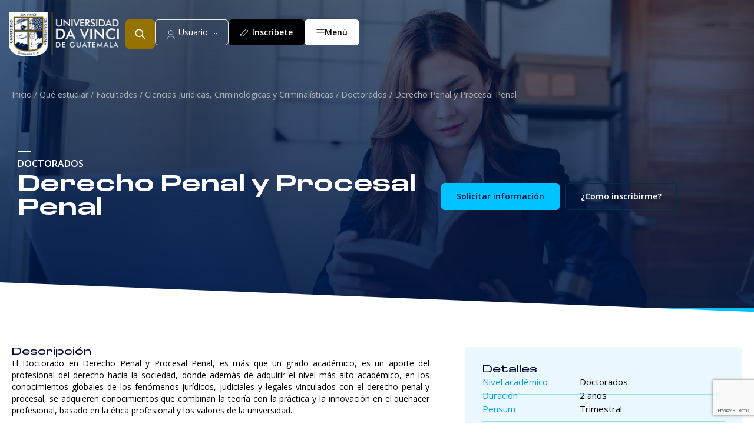

--- FILE ---
content_type: text/html; charset=UTF-8
request_url: https://udv.edu.gt/carrera/doctorado-en-derecho-penal-y-procesal-penal/
body_size: 27530
content:
<!doctype html>
<html dir="ltr" lang="es" prefix="og: https://ogp.me/ns#">
<head>
	<meta charset="UTF-8">
	<meta name="viewport" content="width=device-width, initial-scale=1">
	<meta HTTP-EQUIV="Content-type" CONTENT="text/html; charset=UTF-8">
	<link rel="profile" href="https://gmpg.org/xfn/11">
	<title>Doctorado En Derecho Penal Y Procesal Penal - Universidad Da Vinci de Guatemala</title>

		<!-- All in One SEO 4.9.1.1 - aioseo.com -->
	<meta name="description" content="Inicio / Qué estudiar / Facultades / Ciencias Jurídicas, Criminológicas y Criminalísticas / Doctorados / Derecho Penal y Procesal PenalDoctorados Derecho Penal y Procesal Penal Solicitar información ¿Como inscribirme? Descripción El Doctorado en Derecho Penal y Procesal Penal, es más que un grado académico, es un aporte del profesional del derecho hacia la sociedad, donde además" />
	<meta name="robots" content="max-image-preview:large" />
	<link rel="canonical" href="https://udv.edu.gt/carrera/doctorado-en-derecho-penal-y-procesal-penal/" />
	<meta name="generator" content="All in One SEO (AIOSEO) 4.9.1.1" />
		<meta property="og:locale" content="es_ES" />
		<meta property="og:site_name" content="Universidad Da Vinci de Guatemala -" />
		<meta property="og:type" content="article" />
		<meta property="og:title" content="Doctorado En Derecho Penal Y Procesal Penal - Universidad Da Vinci de Guatemala" />
		<meta property="og:description" content="Inicio / Qué estudiar / Facultades / Ciencias Jurídicas, Criminológicas y Criminalísticas / Doctorados / Derecho Penal y Procesal PenalDoctorados Derecho Penal y Procesal Penal Solicitar información ¿Como inscribirme? Descripción El Doctorado en Derecho Penal y Procesal Penal, es más que un grado académico, es un aporte del profesional del derecho hacia la sociedad, donde además" />
		<meta property="og:url" content="https://udv.edu.gt/carrera/doctorado-en-derecho-penal-y-procesal-penal/" />
		<meta property="og:image" content="https://masdigital.pro/davinci/wp-content/uploads/2025/09/logo_davinci_.png" />
		<meta property="og:image:secure_url" content="https://masdigital.pro/davinci/wp-content/uploads/2025/09/logo_davinci_.png" />
		<meta property="article:published_time" content="2025-09-08T22:57:37+00:00" />
		<meta property="article:modified_time" content="2025-12-19T16:05:54+00:00" />
		<meta name="twitter:card" content="summary_large_image" />
		<meta name="twitter:title" content="Doctorado En Derecho Penal Y Procesal Penal - Universidad Da Vinci de Guatemala" />
		<meta name="twitter:description" content="Inicio / Qué estudiar / Facultades / Ciencias Jurídicas, Criminológicas y Criminalísticas / Doctorados / Derecho Penal y Procesal PenalDoctorados Derecho Penal y Procesal Penal Solicitar información ¿Como inscribirme? Descripción El Doctorado en Derecho Penal y Procesal Penal, es más que un grado académico, es un aporte del profesional del derecho hacia la sociedad, donde además" />
		<meta name="twitter:image" content="https://masdigital.pro/davinci/wp-content/uploads/2025/09/logo_davinci_.png" />
		<script type="application/ld+json" class="aioseo-schema">
			{"@context":"https:\/\/schema.org","@graph":[{"@type":"BreadcrumbList","@id":"https:\/\/udv.edu.gt\/carrera\/doctorado-en-derecho-penal-y-procesal-penal\/#breadcrumblist","itemListElement":[{"@type":"ListItem","@id":"https:\/\/udv.edu.gt#listItem","position":1,"name":"Home","item":"https:\/\/udv.edu.gt","nextItem":{"@type":"ListItem","@id":"https:\/\/udv.edu.gt\/carrera\/#listItem","name":"Carrera"}},{"@type":"ListItem","@id":"https:\/\/udv.edu.gt\/carrera\/#listItem","position":2,"name":"Carrera","item":"https:\/\/udv.edu.gt\/carrera\/","nextItem":{"@type":"ListItem","@id":"https:\/\/udv.edu.gt\/carrera\/doctorado-en-derecho-penal-y-procesal-penal\/#listItem","name":"Doctorado En Derecho Penal Y Procesal Penal"},"previousItem":{"@type":"ListItem","@id":"https:\/\/udv.edu.gt#listItem","name":"Home"}},{"@type":"ListItem","@id":"https:\/\/udv.edu.gt\/carrera\/doctorado-en-derecho-penal-y-procesal-penal\/#listItem","position":3,"name":"Doctorado En Derecho Penal Y Procesal Penal","previousItem":{"@type":"ListItem","@id":"https:\/\/udv.edu.gt\/carrera\/#listItem","name":"Carrera"}}]},{"@type":"Organization","@id":"https:\/\/udv.edu.gt\/#organization","name":"Universidad Da Vinci de Guatemala","url":"https:\/\/udv.edu.gt\/","logo":{"@type":"ImageObject","url":"https:\/\/udv.edu.gt\/wp-content\/uploads\/2025\/09\/logo_davinci_-2048x833-2.png","@id":"https:\/\/udv.edu.gt\/carrera\/doctorado-en-derecho-penal-y-procesal-penal\/#organizationLogo","width":2048,"height":833},"image":{"@id":"https:\/\/udv.edu.gt\/carrera\/doctorado-en-derecho-penal-y-procesal-penal\/#organizationLogo"}},{"@type":"WebPage","@id":"https:\/\/udv.edu.gt\/carrera\/doctorado-en-derecho-penal-y-procesal-penal\/#webpage","url":"https:\/\/udv.edu.gt\/carrera\/doctorado-en-derecho-penal-y-procesal-penal\/","name":"Doctorado En Derecho Penal Y Procesal Penal - Universidad Da Vinci de Guatemala","description":"Inicio \/ Qu\u00e9 estudiar \/ Facultades \/ Ciencias Jur\u00eddicas, Criminol\u00f3gicas y Criminal\u00edsticas \/ Doctorados \/ Derecho Penal y Procesal PenalDoctorados Derecho Penal y Procesal Penal Solicitar informaci\u00f3n \u00bfComo inscribirme? Descripci\u00f3n El Doctorado en Derecho Penal y Procesal Penal, es m\u00e1s que un grado acad\u00e9mico, es un aporte del profesional del derecho hacia la sociedad, donde adem\u00e1s","inLanguage":"es-GT","isPartOf":{"@id":"https:\/\/udv.edu.gt\/#website"},"breadcrumb":{"@id":"https:\/\/udv.edu.gt\/carrera\/doctorado-en-derecho-penal-y-procesal-penal\/#breadcrumblist"},"datePublished":"2025-09-09T00:57:37+02:00","dateModified":"2025-12-19T17:05:54+01:00"},{"@type":"WebSite","@id":"https:\/\/udv.edu.gt\/#website","url":"https:\/\/udv.edu.gt\/","name":"Universidad Da Vinci de Guatemala","inLanguage":"es-GT","publisher":{"@id":"https:\/\/udv.edu.gt\/#organization"}}]}
		</script>
		<!-- All in One SEO -->

<link rel="alternate" type="application/rss+xml" title="Universidad Da Vinci de Guatemala &raquo; Feed" href="https://udv.edu.gt/feed/" />
<link rel="alternate" type="application/rss+xml" title="Universidad Da Vinci de Guatemala &raquo; RSS de los comentarios" href="https://udv.edu.gt/comments/feed/" />
<link rel="alternate" title="oEmbed (JSON)" type="application/json+oembed" href="https://udv.edu.gt/wp-json/oembed/1.0/embed?url=https%3A%2F%2Fudv.edu.gt%2Fcarrera%2Fdoctorado-en-derecho-penal-y-procesal-penal%2F" />
<link rel="alternate" title="oEmbed (XML)" type="text/xml+oembed" href="https://udv.edu.gt/wp-json/oembed/1.0/embed?url=https%3A%2F%2Fudv.edu.gt%2Fcarrera%2Fdoctorado-en-derecho-penal-y-procesal-penal%2F&#038;format=xml" />
		<!-- This site uses the Google Analytics by MonsterInsights plugin v9.11.1 - Using Analytics tracking - https://www.monsterinsights.com/ -->
		<!-- Note: MonsterInsights is not currently configured on this site. The site owner needs to authenticate with Google Analytics in the MonsterInsights settings panel. -->
					<!-- No tracking code set -->
				<!-- / Google Analytics by MonsterInsights -->
		<style id='wp-img-auto-sizes-contain-inline-css'>
img:is([sizes=auto i],[sizes^="auto," i]){contain-intrinsic-size:3000px 1500px}
/*# sourceURL=wp-img-auto-sizes-contain-inline-css */
</style>
<style id='wp-emoji-styles-inline-css'>

	img.wp-smiley, img.emoji {
		display: inline !important;
		border: none !important;
		box-shadow: none !important;
		height: 1em !important;
		width: 1em !important;
		margin: 0 0.07em !important;
		vertical-align: -0.1em !important;
		background: none !important;
		padding: 0 !important;
	}
/*# sourceURL=wp-emoji-styles-inline-css */
</style>
<link rel='stylesheet' id='aioseo/css/src/vue/standalone/blocks/table-of-contents/global.scss-css' href='https://udv.edu.gt/wp-content/plugins/all-in-one-seo-pack/dist/Lite/assets/css/table-of-contents/global.e90f6d47.css?ver=4.9.1.1' media='all' />
<style id='global-styles-inline-css'>
:root{--wp--preset--aspect-ratio--square: 1;--wp--preset--aspect-ratio--4-3: 4/3;--wp--preset--aspect-ratio--3-4: 3/4;--wp--preset--aspect-ratio--3-2: 3/2;--wp--preset--aspect-ratio--2-3: 2/3;--wp--preset--aspect-ratio--16-9: 16/9;--wp--preset--aspect-ratio--9-16: 9/16;--wp--preset--color--black: #000000;--wp--preset--color--cyan-bluish-gray: #abb8c3;--wp--preset--color--white: #ffffff;--wp--preset--color--pale-pink: #f78da7;--wp--preset--color--vivid-red: #cf2e2e;--wp--preset--color--luminous-vivid-orange: #ff6900;--wp--preset--color--luminous-vivid-amber: #fcb900;--wp--preset--color--light-green-cyan: #7bdcb5;--wp--preset--color--vivid-green-cyan: #00d084;--wp--preset--color--pale-cyan-blue: #8ed1fc;--wp--preset--color--vivid-cyan-blue: #0693e3;--wp--preset--color--vivid-purple: #9b51e0;--wp--preset--gradient--vivid-cyan-blue-to-vivid-purple: linear-gradient(135deg,rgb(6,147,227) 0%,rgb(155,81,224) 100%);--wp--preset--gradient--light-green-cyan-to-vivid-green-cyan: linear-gradient(135deg,rgb(122,220,180) 0%,rgb(0,208,130) 100%);--wp--preset--gradient--luminous-vivid-amber-to-luminous-vivid-orange: linear-gradient(135deg,rgb(252,185,0) 0%,rgb(255,105,0) 100%);--wp--preset--gradient--luminous-vivid-orange-to-vivid-red: linear-gradient(135deg,rgb(255,105,0) 0%,rgb(207,46,46) 100%);--wp--preset--gradient--very-light-gray-to-cyan-bluish-gray: linear-gradient(135deg,rgb(238,238,238) 0%,rgb(169,184,195) 100%);--wp--preset--gradient--cool-to-warm-spectrum: linear-gradient(135deg,rgb(74,234,220) 0%,rgb(151,120,209) 20%,rgb(207,42,186) 40%,rgb(238,44,130) 60%,rgb(251,105,98) 80%,rgb(254,248,76) 100%);--wp--preset--gradient--blush-light-purple: linear-gradient(135deg,rgb(255,206,236) 0%,rgb(152,150,240) 100%);--wp--preset--gradient--blush-bordeaux: linear-gradient(135deg,rgb(254,205,165) 0%,rgb(254,45,45) 50%,rgb(107,0,62) 100%);--wp--preset--gradient--luminous-dusk: linear-gradient(135deg,rgb(255,203,112) 0%,rgb(199,81,192) 50%,rgb(65,88,208) 100%);--wp--preset--gradient--pale-ocean: linear-gradient(135deg,rgb(255,245,203) 0%,rgb(182,227,212) 50%,rgb(51,167,181) 100%);--wp--preset--gradient--electric-grass: linear-gradient(135deg,rgb(202,248,128) 0%,rgb(113,206,126) 100%);--wp--preset--gradient--midnight: linear-gradient(135deg,rgb(2,3,129) 0%,rgb(40,116,252) 100%);--wp--preset--font-size--small: 13px;--wp--preset--font-size--medium: 20px;--wp--preset--font-size--large: 36px;--wp--preset--font-size--x-large: 42px;--wp--preset--spacing--20: 0.44rem;--wp--preset--spacing--30: 0.67rem;--wp--preset--spacing--40: 1rem;--wp--preset--spacing--50: 1.5rem;--wp--preset--spacing--60: 2.25rem;--wp--preset--spacing--70: 3.38rem;--wp--preset--spacing--80: 5.06rem;--wp--preset--shadow--natural: 6px 6px 9px rgba(0, 0, 0, 0.2);--wp--preset--shadow--deep: 12px 12px 50px rgba(0, 0, 0, 0.4);--wp--preset--shadow--sharp: 6px 6px 0px rgba(0, 0, 0, 0.2);--wp--preset--shadow--outlined: 6px 6px 0px -3px rgb(255, 255, 255), 6px 6px rgb(0, 0, 0);--wp--preset--shadow--crisp: 6px 6px 0px rgb(0, 0, 0);}:root { --wp--style--global--content-size: 800px;--wp--style--global--wide-size: 1200px; }:where(body) { margin: 0; }.wp-site-blocks > .alignleft { float: left; margin-right: 2em; }.wp-site-blocks > .alignright { float: right; margin-left: 2em; }.wp-site-blocks > .aligncenter { justify-content: center; margin-left: auto; margin-right: auto; }:where(.wp-site-blocks) > * { margin-block-start: 24px; margin-block-end: 0; }:where(.wp-site-blocks) > :first-child { margin-block-start: 0; }:where(.wp-site-blocks) > :last-child { margin-block-end: 0; }:root { --wp--style--block-gap: 24px; }:root :where(.is-layout-flow) > :first-child{margin-block-start: 0;}:root :where(.is-layout-flow) > :last-child{margin-block-end: 0;}:root :where(.is-layout-flow) > *{margin-block-start: 24px;margin-block-end: 0;}:root :where(.is-layout-constrained) > :first-child{margin-block-start: 0;}:root :where(.is-layout-constrained) > :last-child{margin-block-end: 0;}:root :where(.is-layout-constrained) > *{margin-block-start: 24px;margin-block-end: 0;}:root :where(.is-layout-flex){gap: 24px;}:root :where(.is-layout-grid){gap: 24px;}.is-layout-flow > .alignleft{float: left;margin-inline-start: 0;margin-inline-end: 2em;}.is-layout-flow > .alignright{float: right;margin-inline-start: 2em;margin-inline-end: 0;}.is-layout-flow > .aligncenter{margin-left: auto !important;margin-right: auto !important;}.is-layout-constrained > .alignleft{float: left;margin-inline-start: 0;margin-inline-end: 2em;}.is-layout-constrained > .alignright{float: right;margin-inline-start: 2em;margin-inline-end: 0;}.is-layout-constrained > .aligncenter{margin-left: auto !important;margin-right: auto !important;}.is-layout-constrained > :where(:not(.alignleft):not(.alignright):not(.alignfull)){max-width: var(--wp--style--global--content-size);margin-left: auto !important;margin-right: auto !important;}.is-layout-constrained > .alignwide{max-width: var(--wp--style--global--wide-size);}body .is-layout-flex{display: flex;}.is-layout-flex{flex-wrap: wrap;align-items: center;}.is-layout-flex > :is(*, div){margin: 0;}body .is-layout-grid{display: grid;}.is-layout-grid > :is(*, div){margin: 0;}body{padding-top: 0px;padding-right: 0px;padding-bottom: 0px;padding-left: 0px;}a:where(:not(.wp-element-button)){text-decoration: underline;}:root :where(.wp-element-button, .wp-block-button__link){background-color: #32373c;border-width: 0;color: #fff;font-family: inherit;font-size: inherit;font-style: inherit;font-weight: inherit;letter-spacing: inherit;line-height: inherit;padding-top: calc(0.667em + 2px);padding-right: calc(1.333em + 2px);padding-bottom: calc(0.667em + 2px);padding-left: calc(1.333em + 2px);text-decoration: none;text-transform: inherit;}.has-black-color{color: var(--wp--preset--color--black) !important;}.has-cyan-bluish-gray-color{color: var(--wp--preset--color--cyan-bluish-gray) !important;}.has-white-color{color: var(--wp--preset--color--white) !important;}.has-pale-pink-color{color: var(--wp--preset--color--pale-pink) !important;}.has-vivid-red-color{color: var(--wp--preset--color--vivid-red) !important;}.has-luminous-vivid-orange-color{color: var(--wp--preset--color--luminous-vivid-orange) !important;}.has-luminous-vivid-amber-color{color: var(--wp--preset--color--luminous-vivid-amber) !important;}.has-light-green-cyan-color{color: var(--wp--preset--color--light-green-cyan) !important;}.has-vivid-green-cyan-color{color: var(--wp--preset--color--vivid-green-cyan) !important;}.has-pale-cyan-blue-color{color: var(--wp--preset--color--pale-cyan-blue) !important;}.has-vivid-cyan-blue-color{color: var(--wp--preset--color--vivid-cyan-blue) !important;}.has-vivid-purple-color{color: var(--wp--preset--color--vivid-purple) !important;}.has-black-background-color{background-color: var(--wp--preset--color--black) !important;}.has-cyan-bluish-gray-background-color{background-color: var(--wp--preset--color--cyan-bluish-gray) !important;}.has-white-background-color{background-color: var(--wp--preset--color--white) !important;}.has-pale-pink-background-color{background-color: var(--wp--preset--color--pale-pink) !important;}.has-vivid-red-background-color{background-color: var(--wp--preset--color--vivid-red) !important;}.has-luminous-vivid-orange-background-color{background-color: var(--wp--preset--color--luminous-vivid-orange) !important;}.has-luminous-vivid-amber-background-color{background-color: var(--wp--preset--color--luminous-vivid-amber) !important;}.has-light-green-cyan-background-color{background-color: var(--wp--preset--color--light-green-cyan) !important;}.has-vivid-green-cyan-background-color{background-color: var(--wp--preset--color--vivid-green-cyan) !important;}.has-pale-cyan-blue-background-color{background-color: var(--wp--preset--color--pale-cyan-blue) !important;}.has-vivid-cyan-blue-background-color{background-color: var(--wp--preset--color--vivid-cyan-blue) !important;}.has-vivid-purple-background-color{background-color: var(--wp--preset--color--vivid-purple) !important;}.has-black-border-color{border-color: var(--wp--preset--color--black) !important;}.has-cyan-bluish-gray-border-color{border-color: var(--wp--preset--color--cyan-bluish-gray) !important;}.has-white-border-color{border-color: var(--wp--preset--color--white) !important;}.has-pale-pink-border-color{border-color: var(--wp--preset--color--pale-pink) !important;}.has-vivid-red-border-color{border-color: var(--wp--preset--color--vivid-red) !important;}.has-luminous-vivid-orange-border-color{border-color: var(--wp--preset--color--luminous-vivid-orange) !important;}.has-luminous-vivid-amber-border-color{border-color: var(--wp--preset--color--luminous-vivid-amber) !important;}.has-light-green-cyan-border-color{border-color: var(--wp--preset--color--light-green-cyan) !important;}.has-vivid-green-cyan-border-color{border-color: var(--wp--preset--color--vivid-green-cyan) !important;}.has-pale-cyan-blue-border-color{border-color: var(--wp--preset--color--pale-cyan-blue) !important;}.has-vivid-cyan-blue-border-color{border-color: var(--wp--preset--color--vivid-cyan-blue) !important;}.has-vivid-purple-border-color{border-color: var(--wp--preset--color--vivid-purple) !important;}.has-vivid-cyan-blue-to-vivid-purple-gradient-background{background: var(--wp--preset--gradient--vivid-cyan-blue-to-vivid-purple) !important;}.has-light-green-cyan-to-vivid-green-cyan-gradient-background{background: var(--wp--preset--gradient--light-green-cyan-to-vivid-green-cyan) !important;}.has-luminous-vivid-amber-to-luminous-vivid-orange-gradient-background{background: var(--wp--preset--gradient--luminous-vivid-amber-to-luminous-vivid-orange) !important;}.has-luminous-vivid-orange-to-vivid-red-gradient-background{background: var(--wp--preset--gradient--luminous-vivid-orange-to-vivid-red) !important;}.has-very-light-gray-to-cyan-bluish-gray-gradient-background{background: var(--wp--preset--gradient--very-light-gray-to-cyan-bluish-gray) !important;}.has-cool-to-warm-spectrum-gradient-background{background: var(--wp--preset--gradient--cool-to-warm-spectrum) !important;}.has-blush-light-purple-gradient-background{background: var(--wp--preset--gradient--blush-light-purple) !important;}.has-blush-bordeaux-gradient-background{background: var(--wp--preset--gradient--blush-bordeaux) !important;}.has-luminous-dusk-gradient-background{background: var(--wp--preset--gradient--luminous-dusk) !important;}.has-pale-ocean-gradient-background{background: var(--wp--preset--gradient--pale-ocean) !important;}.has-electric-grass-gradient-background{background: var(--wp--preset--gradient--electric-grass) !important;}.has-midnight-gradient-background{background: var(--wp--preset--gradient--midnight) !important;}.has-small-font-size{font-size: var(--wp--preset--font-size--small) !important;}.has-medium-font-size{font-size: var(--wp--preset--font-size--medium) !important;}.has-large-font-size{font-size: var(--wp--preset--font-size--large) !important;}.has-x-large-font-size{font-size: var(--wp--preset--font-size--x-large) !important;}
:root :where(.wp-block-pullquote){font-size: 1.5em;line-height: 1.6;}
/*# sourceURL=global-styles-inline-css */
</style>
<link rel='stylesheet' id='hello-elementor-css' href='https://udv.edu.gt/wp-content/themes/hello-elementor/assets/css/reset.css?ver=3.4.4' media='all' />
<link rel='stylesheet' id='hello-elementor-theme-style-css' href='https://udv.edu.gt/wp-content/themes/hello-elementor/assets/css/theme.css?ver=3.4.4' media='all' />
<link rel='stylesheet' id='hello-elementor-header-footer-css' href='https://udv.edu.gt/wp-content/themes/hello-elementor/assets/css/header-footer.css?ver=3.4.4' media='all' />
<link rel='stylesheet' id='elementor-frontend-css' href='https://udv.edu.gt/wp-content/plugins/elementor/assets/css/frontend.min.css?ver=3.34.0' media='all' />
<link rel='stylesheet' id='elementor-post-6-css' href='https://udv.edu.gt/wp-content/uploads/elementor/css/post-6.css?ver=1767894773' media='all' />
<link rel='stylesheet' id='widget-image-css' href='https://udv.edu.gt/wp-content/plugins/elementor/assets/css/widget-image.min.css?ver=3.34.0' media='all' />
<link rel='stylesheet' id='e-motion-fx-css' href='https://udv.edu.gt/wp-content/plugins/elementor-pro/assets/css/modules/motion-fx.min.css?ver=3.34.0' media='all' />
<link rel='stylesheet' id='widget-heading-css' href='https://udv.edu.gt/wp-content/plugins/elementor/assets/css/widget-heading.min.css?ver=3.34.0' media='all' />
<link rel='stylesheet' id='widget-nested-accordion-css' href='https://udv.edu.gt/wp-content/plugins/elementor/assets/css/widget-nested-accordion.min.css?ver=3.34.0' media='all' />
<link rel='stylesheet' id='widget-social-icons-css' href='https://udv.edu.gt/wp-content/plugins/elementor/assets/css/widget-social-icons.min.css?ver=3.34.0' media='all' />
<link rel='stylesheet' id='e-apple-webkit-css' href='https://udv.edu.gt/wp-content/plugins/elementor/assets/css/conditionals/apple-webkit.min.css?ver=3.34.0' media='all' />
<link rel='stylesheet' id='elementor-post-2372-css' href='https://udv.edu.gt/wp-content/uploads/elementor/css/post-2372.css?ver=1767894779' media='all' />
<link rel='stylesheet' id='elementor-post-8-css' href='https://udv.edu.gt/wp-content/uploads/elementor/css/post-8.css?ver=1767894774' media='all' />
<link rel='stylesheet' id='elementor-post-59-css' href='https://udv.edu.gt/wp-content/uploads/elementor/css/post-59.css?ver=1767894774' media='all' />
<link rel='stylesheet' id='eael-general-css' href='https://udv.edu.gt/wp-content/plugins/essential-addons-for-elementor-lite/assets/front-end/css/view/general.min.css?ver=6.5.4' media='all' />
<link rel='stylesheet' id='elementor-gf-roboto-css' href='https://fonts.googleapis.com/css?family=Roboto:100,100italic,200,200italic,300,300italic,400,400italic,500,500italic,600,600italic,700,700italic,800,800italic,900,900italic&#038;display=swap' media='all' />
<link rel='stylesheet' id='elementor-gf-robotoslab-css' href='https://fonts.googleapis.com/css?family=Roboto+Slab:100,100italic,200,200italic,300,300italic,400,400italic,500,500italic,600,600italic,700,700italic,800,800italic,900,900italic&#038;display=swap' media='all' />
<link rel='stylesheet' id='elementor-gf-opensans-css' href='https://fonts.googleapis.com/css?family=Open+Sans:100,100italic,200,200italic,300,300italic,400,400italic,500,500italic,600,600italic,700,700italic,800,800italic,900,900italic&#038;display=swap' media='all' />
<script src="https://udv.edu.gt/wp-includes/js/jquery/jquery.min.js?ver=3.7.1" id="jquery-core-js"></script>
<script src="https://udv.edu.gt/wp-includes/js/jquery/jquery-migrate.min.js?ver=3.4.1" id="jquery-migrate-js"></script>
<link rel="https://api.w.org/" href="https://udv.edu.gt/wp-json/" /><link rel="alternate" title="JSON" type="application/json" href="https://udv.edu.gt/wp-json/wp/v2/pages/2372" /><link rel="EditURI" type="application/rsd+xml" title="RSD" href="https://udv.edu.gt/xmlrpc.php?rsd" />

<link rel='shortlink' href='https://udv.edu.gt/?p=2372' />
<meta name="generator" content="Elementor 3.34.0; features: e_font_icon_svg, additional_custom_breakpoints; settings: css_print_method-external, google_font-enabled, font_display-swap">
<!-- Google tag (GA4) -->
<script async src="https://www.googletagmanager.com/gtag/js?id=G-Y72Q9S1VYX"></script>
<script>
  window.dataLayer = window.dataLayer || [];
  function gtag(){dataLayer.push(arguments);}
  gtag('js', new Date());

  gtag('config', 'G-Y72Q9S1VYX');
</script>


<!-- Google Tag Manager -->
<script>
(function(w,d,s,l,i){w[l]=w[l]||[];
w[l].push({'gtm.start': new Date().getTime(),event:'gtm.js'});
var f=d.getElementsByTagName(s)[0],
j=d.createElement(s),dl=l!='dataLayer'?'&l='+l:'';
j.async=true;
j.src='https://www.googletagmanager.com/gtm.js?id='+i+dl;
f.parentNode.insertBefore(j,f);
})(window,document,'script','dataLayer','GTM-KCWSQL7');
</script>
<!-- End Google Tag Manager -->


<script type="text/javascript" id="tiktok-pixel-tracking-handle-header-js-after">
/* <![CDATA[ */
!function (w, d, t) {
     w.TiktokAnalyticsObject=t;var ttq=w[t]=w[t]||[];ttq.methods=["page","track","identify","instances","debug","on","off","once","ready","alias","group","enableCookie","disableCookie"],ttq.setAndDefer=function(t,e){t[e]=function(){t.push([e].concat(Array.prototype.slice.call(arguments,0)))}};for(var i=0;i<ttq.methods.length;i++)ttq.setAndDefer(ttq,ttq.methods[i]);ttq.instance=function(t){for(var e=ttq._i[t]||[],n=0;n<ttq.methods.length;n++)ttq.setAndDefer(e,ttq.methods[n]);return e},ttq.load=function(e,n){var i="https://analytics.tiktok.com/i18n/pixel/events.js";ttq._i=ttq._i||{},ttq._i[e]=[],ttq._i[e]._u=i,ttq._t=ttq._t||{},ttq._t[e]=+new Date,ttq._o=ttq._o||{},ttq._o[e]=n||{},ttq._partner=ttq._partner||"WordPress";var o=document.createElement("script");o.type="text/javascript",o.async=!0,o.src=i+"?sdkid="+e+"&lib="+t;var a=document.getElementsByTagName("script")[0];a.parentNode.insertBefore(o,a)};
     ttq.load('D4JJMKBC77UDM7TK0FB0');
     }(window, document, 'ttq');
/* ]]> */
</script>


<!-- Facebook Pixel Code -->
<script>
!function(f,b,e,v,n,t,s)
{if(f.fbq)return;n=f.fbq=function(){n.callMethod?
n.callMethod.apply(n,arguments):n.queue.push(arguments)};
if(!f._fbq)f._fbq=n;n.push=n;n.loaded=!0;n.version='2.0';
n.queue=[];t=b.createElement(e);t.async=!0;
t.src=v;s=b.getElementsByTagName(e)[0];
s.parentNode.insertBefore(t,s)}(window, document,'script',
'https://connect.facebook.net/en_US/fbevents.js');
fbq('init', '392261155478683');
fbq('track', 'PageView');
</script>
<noscript><img height="1" width="1" style="display:none"
src="https://www.facebook.com/tr?id=392261155478683&ev=PageView&noscript=1"
/></noscript>
			<style>
				.e-con.e-parent:nth-of-type(n+4):not(.e-lazyloaded):not(.e-no-lazyload),
				.e-con.e-parent:nth-of-type(n+4):not(.e-lazyloaded):not(.e-no-lazyload) * {
					background-image: none !important;
				}
				@media screen and (max-height: 1024px) {
					.e-con.e-parent:nth-of-type(n+3):not(.e-lazyloaded):not(.e-no-lazyload),
					.e-con.e-parent:nth-of-type(n+3):not(.e-lazyloaded):not(.e-no-lazyload) * {
						background-image: none !important;
					}
				}
				@media screen and (max-height: 640px) {
					.e-con.e-parent:nth-of-type(n+2):not(.e-lazyloaded):not(.e-no-lazyload),
					.e-con.e-parent:nth-of-type(n+2):not(.e-lazyloaded):not(.e-no-lazyload) * {
						background-image: none !important;
					}
				}
			</style>
			<!-- LOADER -->
<style>
  #site-loader {
    position: fixed;
    inset: 0;
    background: #ffffff;
    display: flex;
    align-items: center;
    justify-content: center;
    z-index: 99999;
    transition: opacity 0.4s ease;
  }

  .loader {
    width: 48px;
    height: 48px;
    border: 3px solid rgba(0, 25, 70, 0.15);
    border-top-color: #001946;
    border-radius: 50%;
    animation: spin 0.9s linear infinite;
  }

  @keyframes spin {
    to {
      transform: rotate(360deg);
    }
  }
</style>

<div id="site-loader">
  <div class="loader"></div>
</div>

<script>
  window.addEventListener('load', function () {
    const loader = document.getElementById('site-loader');
    if (loader) {
      loader.style.opacity = '0';
      setTimeout(() => {
        loader.remove();
      }, 1400);
    }
  });
</script>
<link rel="icon" href="https://udv.edu.gt/wp-content/uploads/2025/09/cropped-logo-32x32.png" sizes="32x32" />
<link rel="icon" href="https://udv.edu.gt/wp-content/uploads/2025/09/cropped-logo-192x192.png" sizes="192x192" />
<link rel="apple-touch-icon" href="https://udv.edu.gt/wp-content/uploads/2025/09/cropped-logo-180x180.png" />
<meta name="msapplication-TileImage" content="https://udv.edu.gt/wp-content/uploads/2025/09/cropped-logo-270x270.png" />
	
	<script>
    !function(f,b,e,v,n,t,s)
    {if(f.fbq)return;n=f.fbq=function(){n.callMethod?
    n.callMethod.apply(n,arguments):n.queue.push(arguments)};
    if(!f._fbq)f._fbq=n;n.push=n;n.loaded=!0;n.version='2.0';
    n.queue=[];t=b.createElement(e);t.async=!0;
    t.src=v;s=b.getElementsByTagName(e)[0];
    s.parentNode.insertBefore(t,s)}(window, document,'script',
    'https://connect.facebook.net/en_US/fbevents.js');
    fbq('init', '392261155478683');
    fbq('track', 'PageView');
    </script>
    <noscript><img height="1" width="1" style="display:none"
    src="https://www.facebook.com/tr?id=392261155478683&ev=PageView&noscript=1"
    /></noscript>
    <!-- End Facebook Pixel Code -->
    </head>
    
    
    
    <!-- Google Tag Manager (noscript) -->
    <noscript><iframe src="https://www.googletagmanager.com/ns.html?id=GTM-KCWSQL7"
    height="0" width="0" style="display:none;visibility:hidden"></iframe></noscript>
</head>
<body class="wp-singular page-template page-template-elementor_header_footer page page-id-2372 page-child parent-pageid-50 wp-custom-logo wp-embed-responsive wp-theme-hello-elementor hello-elementor-default elementor-default elementor-template-full-width elementor-kit-6 elementor-page elementor-page-2372">

<style>
	.contenedor{
		width:100% !important;
		display: block !important;
		max-width: 1250px !important;
		margin: auto !important;
	}

	.pensum .e-n-accordion-item .e-n-accordion-item-title {
		border-top-left-radius: 5px !important;
		border-top-right-radius: 5px !important;
		background:#FAFAFA !important;
	}

	.pensum .e-n-accordion-item .elementor-element.e-con-full.e-flex.e-con.e-child {
		background: #fff !important;
		border-top: none !important;
	}

	.pensum .e-n-accordion-item .elementor-element .elementor-widget-text-editor h1, .pensum .e-n-accordion-item .elementor-element .elementor-widget-text-editor h2, .pensum .e-n-accordion-item .elementor-element .elementor-widget-text-editor h3, .pensum .e-n-accordion-item .elementor-element .elementor-widget-text-editor h4, .pensum .e-n-accordion-item .elementor-element .elementor-widget-text-editor h5, .pensum .e-n-accordion-item .elementor-element .elementor-widget-text-editor h6{
		font-size: 15px !important;
		font-weight: 600 !important;
		line-height:20px !important;
		margin-top:0 !important;
		margin-bottom:10px !important;
		color:#007FB5 !important;
	}

	.pensum .e-n-accordion-item .elementor-element .elementor-widget-text-editor ul, .pensum .e-n-accordion-item .elementor-element .elementor-widget-text-editor ol{
		padding-left:20px;
	}




	.pensum .e-n-accordion-item .e-n-accordion-item-title {
		background-image:url('https://udv.edu.gt/wp-content/uploads/2025/09/arrow-down.svg') !important;
		background-repeat: no-repeat !important;
		background-position: 97% 50% !important;
	}

	.pensum .e-n-accordion-item[open] .e-n-accordion-item-title {
		background-image:url('https://udv.edu.gt/wp-content/uploads/2025/09/arrow-up.svg') !important;
		border-bottom: none !important;
	}

	.pensum .e-n-accordion-item .elementor-element.e-con-full.e-flex.e-con.e-child {
		border-top: none !important;
	}

	.pensum .e-n-accordion-item[open] .elementor-element.e-con-full.e-flex.e-con.e-child {
		border-top: 1px solid #d5d8dc !important;
	}

	.faqs span.e-n-accordion-item-title-icon {
		float: right !important;
		position: absolute !important;
		right: 0 !important;
	}

	.faqs .e-n-accordion-item .elementor-element .elementor-widget-text-editor *{
		text-align:justify;
	}

	@media(max-width:767px){
		.elementor-element.elementor-element-a68b40e.e-grid.e-con-full.e-con.e-child {
			display: inline-block !important;
			width:100% !important;
		}

		.faqs{
			margin-top:20px !important;
		}
	}


	.formulario{
		max-width: 600px;
		display: block;
		margin: auto;
		color:#fff !important;
		font-family: Open sans, sans-serif !important;
	}


	.formulario input[type="submit"]{
		width:auto !important;
		padding:15px 30px;
		background-color: #00C3FF !important;
		color: #fff !important;
		border: 1px solid #00C3FF;
		font-weight: 600;
	}

	.formulario input[type="submit"]:hover{
		background-color: #fff !important;
		border: 1px solid #fff !important;
		color:#001946 !important;
	}

	.formulario label{
		color: #fff !important;
		font-family: Open sans, sans-serif !important;
	}

	.formulario input, .formulario select, .formulario textarea{
		color: #001946;
		border:none;
		font-family: Open sans, sans-serif !important;
	}

	.formulario label{
		margin-top: 10px !important;
		margin-bottom: 10px !important;
		display: inline-block !important;
		width:100% !important;
	}

	.formulario input, .formulario select{
		margin-bottom: 10px;
	}

	.formulario_de_carreras form{
		max-width: 600px;
		display: block;
		margin: auto;
		color:#fff !important;
		font-family: Open sans, sans-serif !important;
	}
	

	.formulario_de_carreras form input[type="submit"]{
		width:auto !important;
		padding:15px 30px;
		background-color: #00C3FF !important;
		color: #fff !important;
		border: 1px solid #00C3FF;
		font-weight: 600;
		width: 100%!important;
	}

	.formulario_de_carreras form input[type="submit"]:hover{
		background-color: #fff !important;
		border: 1px solid #fff !important;
		color:#001946 !important;
	}

	.formulario_de_carreras form label{
		color: #fff !important;
		font-family: Open sans, sans-serif !important;
	}

	.formulario_de_carreras form input, .formulario_de_carreras form select, .formulario_de_carreras form textarea{
		color: #001946;
		border:none;
		font-family: Open sans, sans-serif !important;
	}

	.formulario_de_carreras form label{
		margin-top: 10px !important;
		margin-bottom: 10px !important;
		display: inline-block !important;
		width:100% !important;
	}

	.formulario_de_carreras form input, .formulario_de_carreras form select{
		margin-bottom: 10px;
	}

	#contenido-1,
	#contenido-2,
	#contenido-3 {
		display: none;
	}

	#contenido-1 {
		display: block;
	}

	#titulo-1,
	#titulo-2,
	#titulo-3 {
		cursor: pointer;
	}

	@media(max-width: 767px){
		#contenido-1 {
			display: none;
		}

		.tabs__interiores .elementor-element.ingenieria_industria_y_tecnologia {
			padding-top: 200px !important;
			text-align: center !important;
		}
	}

	.facultad_carrera,
	.instituto_carrera,
	.grados_carrera {
		display: none;
	}

	body.elementor-editor-active .titulo_carrera,
	body.elementor-editor-active .facultad_carrera,
	body.elementor-editor-active .instituto_carrera,
	body.elementor-editor-active .grados_carrera {
		display: block;
	}

	div#no-resultados {
		width: 100%;
		position: absolute;
		left: 0;
		color: #000 !important;
		font-family: Open sans, sans-serif;
		font-weight: 500;
	}

	#cards .e-con-full.e-child {
		position: sticky;
		top: 150px; /* distancia desde el top antes de pegarse */
	}

	#cards .e-con-full.e-child:nth-child(1) {
		z-index: 1;
	}
	#cards .e-con-full.e-child:nth-child(2) {
		z-index: 2;
	}
	#cards .e-con-full.e-child:nth-child(3) {
		z-index: 3;
	}

	#contenido__extenso{
		display:none;
	}

	#contenido__extenso ul{
		padding-left: 10px !important;
	}

	#contenido__extenso ul li{
		margin-top: 10px !important;
	}

	body.elementor-editor-active #contenido__extenso{
		display: block;
	}

	.contenedor.contenedor__450 .elementor-element{
		margin:0 !important;
		--widgets-spacing: 10px 10px !important;
		--widgets-spacing-row: 10px !important;
		--widgets-spacing-column: 10px !important;
	}
	
	.final__virtuales .elementor-element{
		margin:0 !important;
		--widgets-spacing: 10px 10px !important;
		--widgets-spacing-row: 10px !important;
		--widgets-spacing-column: 10px !important;
	}
</style>
<link rel="stylesheet" href="https://cdnjs.cloudflare.com/ajax/libs/fancybox/3.5.7/jquery.fancybox.css" />
<script src="https://cdnjs.cloudflare.com/ajax/libs/fancybox/3.5.7/jquery.fancybox.min.js"></script>
<!-- Google Tag Manager (noscript) -->
<noscript>
<iframe src="https://www.googletagmanager.com/ns.html?id=GTM-KCWSQL7"
height="0" width="0" style="display:none;visibility:hidden"></iframe>
</noscript>
<!-- End Google Tag Manager (noscript) -->

<a class="skip-link screen-reader-text" href="#content">Ir al contenido</a>

		<header data-elementor-type="header" data-elementor-id="8" class="elementor elementor-8 elementor-location-header" data-elementor-post-type="elementor_library">
			<div class="elementor-element elementor-element-54c5787 e-flex e-con-boxed e-con e-parent" data-id="54c5787" data-element_type="container" data-settings="{&quot;background_background&quot;:&quot;classic&quot;,&quot;position&quot;:&quot;fixed&quot;,&quot;background_motion_fx_motion_fx_scrolling&quot;:&quot;yes&quot;,&quot;background_motion_fx_opacity_effect&quot;:&quot;yes&quot;,&quot;background_motion_fx_opacity_range&quot;:{&quot;unit&quot;:&quot;%&quot;,&quot;size&quot;:&quot;&quot;,&quot;sizes&quot;:{&quot;start&quot;:1,&quot;end&quot;:4}},&quot;background_motion_fx_range&quot;:&quot;page&quot;,&quot;background_motion_fx_opacity_direction&quot;:&quot;out-in&quot;,&quot;background_motion_fx_opacity_level&quot;:{&quot;unit&quot;:&quot;px&quot;,&quot;size&quot;:10,&quot;sizes&quot;:[]},&quot;background_motion_fx_devices&quot;:[&quot;desktop&quot;,&quot;tablet&quot;,&quot;mobile&quot;]}">
					<div class="e-con-inner">
		<div class="elementor-element elementor-element-b1610ca e-con-full e-flex e-con e-child" data-id="b1610ca" data-element_type="container">
				<div class="elementor-element elementor-element-304fba9 elementor-widget elementor-widget-theme-site-logo elementor-widget-image" data-id="304fba9" data-element_type="widget" data-widget_type="theme-site-logo.default">
											<a href="https://udv.edu.gt">
			<img fetchpriority="high" width="2048" height="833" src="https://udv.edu.gt/wp-content/uploads/2025/09/logo_davinci_-2048x833-2.png" class="attachment-full size-full wp-image-9973" alt="" srcset="https://udv.edu.gt/wp-content/uploads/2025/09/logo_davinci_-2048x833-2.png 2048w, https://udv.edu.gt/wp-content/uploads/2025/09/logo_davinci_-2048x833-2-300x122.png 300w, https://udv.edu.gt/wp-content/uploads/2025/09/logo_davinci_-2048x833-2-1024x417.png 1024w, https://udv.edu.gt/wp-content/uploads/2025/09/logo_davinci_-2048x833-2-768x312.png 768w, https://udv.edu.gt/wp-content/uploads/2025/09/logo_davinci_-2048x833-2-1536x625.png 1536w" sizes="(max-width: 2048px) 100vw, 2048px" />				</a>
											</div>
				</div>
		<div class="elementor-element elementor-element-db1c370 e-con-full e-flex e-con e-child" data-id="db1c370" data-element_type="container">
				<div class="elementor-element elementor-element-c71c1e2 elementor-widget elementor-widget-image" data-id="c71c1e2" data-element_type="widget" data-widget_type="image.default">
																<a href="#elementor-action%3Aaction%3Dpopup%3Aopen%26settings%3DeyJpZCI6Ijk5OCIsInRvZ2dsZSI6ZmFsc2V9">
							<img loading="lazy" width="20" height="21" src="https://udv.edu.gt/wp-content/uploads/2025/09/icon_search.svg" class="attachment-full size-full wp-image-25" alt="" />								</a>
															</div>
				<div class="elementor-element elementor-element-a6caeb7 cta_usuario elementor-hidden-mobile elementor-widget elementor-widget-button" data-id="a6caeb7" data-element_type="widget" data-widget_type="button.default">
										<a class="elementor-button elementor-button-link elementor-size-sm" href="#elementor-action%3Aaction%3Dpopup%3Aopen%26settings%3DeyJpZCI6IjEwMDMiLCJ0b2dnbGUiOmZhbHNlfQ%3D%3D">
						<span class="elementor-button-content-wrapper">
									<span class="elementor-button-text">Usuario</span>
					</span>
					</a>
								</div>
				<div class="elementor-element elementor-element-49f316d cta_suscribete elementor-hidden-mobile elementor-widget elementor-widget-button" data-id="49f316d" data-element_type="widget" data-widget_type="button.default">
										<a class="elementor-button elementor-button-link elementor-size-sm" href="https://uvirtual.udv.edu.gt/Pros/index.php" target="_blank">
						<span class="elementor-button-content-wrapper">
									<span class="elementor-button-text">Inscríbete</span>
					</span>
					</a>
								</div>
				<div class="elementor-element elementor-element-7a36895 elementor-hidden-mobile elementor-widget elementor-widget-button" data-id="7a36895" data-element_type="widget" data-widget_type="button.default">
										<a class="elementor-button elementor-button-link elementor-size-sm" href="#elementor-action%3Aaction%3Dpopup%3Aopen%26settings%3DeyJpZCI6Ijk4NyIsInRvZ2dsZSI6ZmFsc2V9">
						<span class="elementor-button-content-wrapper">
						<span class="elementor-button-icon">
				<svg xmlns="http://www.w3.org/2000/svg" width="16" height="11" viewBox="0 0 16 11" fill="none"><path d="M8 10.5H15M1 5.5H15M1 0.5H15" stroke="#001946" stroke-linecap="round" stroke-linejoin="round"></path></svg>			</span>
									<span class="elementor-button-text">Menú</span>
					</span>
					</a>
								</div>
				<div class="elementor-element elementor-element-deec66a elementor-mobile-align-center elementor-hidden-desktop elementor-hidden-tablet elementor-widget elementor-widget-button" data-id="deec66a" data-element_type="widget" data-widget_type="button.default">
										<a class="elementor-button elementor-button-link elementor-size-sm" href="#elementor-action%3Aaction%3Dpopup%3Aopen%26settings%3DeyJpZCI6IjEwMDMiLCJ0b2dnbGUiOmZhbHNlfQ%3D%3D">
						<span class="elementor-button-content-wrapper">
						<span class="elementor-button-icon">
				<svg xmlns="http://www.w3.org/2000/svg" width="14" height="15" viewBox="0 0 14 15" fill="none"><path d="M13 14.5C13 12.3522 10.3137 10.6111 7 10.6111C3.68629 10.6111 1 12.3522 1 14.5M7 8.27778C4.92893 8.27778 3.25 6.53666 3.25 4.38889C3.25 2.24111 4.92893 0.5 7 0.5C9.07107 0.5 10.75 2.24111 10.75 4.38889C10.75 6.53666 9.07107 8.27778 7 8.27778Z" stroke="#E9EAE8" stroke-linecap="round" stroke-linejoin="round"></path></svg>			</span>
									<span class="elementor-button-text"> </span>
					</span>
					</a>
								</div>
				<div class="elementor-element elementor-element-2fe2129 elementor-mobile-align-center elementor-hidden-desktop elementor-hidden-tablet elementor-widget elementor-widget-button" data-id="2fe2129" data-element_type="widget" data-widget_type="button.default">
										<a class="elementor-button elementor-button-link elementor-size-sm" href="https://uvirtual.udv.edu.gt/Pros/index.php" target="_blank">
						<span class="elementor-button-content-wrapper">
						<span class="elementor-button-icon">
				<svg xmlns="http://www.w3.org/2000/svg" width="14" height="13" viewBox="0 0 14 13" fill="none"><path d="M1 9.42032V12.5L4.07972 12.5L12.4478 4.13202L12.4485 4.13136C12.7529 3.8269 12.9052 3.67461 12.9623 3.49894C13.0126 3.34431 13.0126 3.17774 12.9623 3.0231C12.9052 2.84731 12.7527 2.69479 12.4478 2.38989L11.1083 1.05039C10.8047 0.74679 10.6525 0.594679 10.4771 0.537683C10.3225 0.487439 10.1559 0.487439 10.0013 0.537683C9.82572 0.59472 9.67344 0.747003 9.36941 1.05103L9.36808 1.05234L1 9.42032Z" stroke="white" stroke-linecap="round" stroke-linejoin="round"></path></svg>			</span>
								</span>
					</a>
								</div>
				<div class="elementor-element elementor-element-1a3d8cf elementor-hidden-desktop elementor-hidden-tablet elementor-widget elementor-widget-button" data-id="1a3d8cf" data-element_type="widget" data-widget_type="button.default">
										<a class="elementor-button elementor-button-link elementor-size-sm" href="#elementor-action%3Aaction%3Dpopup%3Aopen%26settings%3DeyJpZCI6Ijk4NyIsInRvZ2dsZSI6ZmFsc2V9">
						<span class="elementor-button-content-wrapper">
						<span class="elementor-button-icon">
				<svg xmlns="http://www.w3.org/2000/svg" width="16" height="11" viewBox="0 0 16 11" fill="none"><path d="M8 10.5H15M1 5.5H15M1 0.5H15" stroke="#001946" stroke-linecap="round" stroke-linejoin="round"></path></svg>			</span>
								</span>
					</a>
								</div>
				</div>
					</div>
				</div>
				</header>
				<div data-elementor-type="wp-page" data-elementor-id="2372" class="elementor elementor-2372" data-elementor-post-type="page">
				<div class="elementor-element elementor-element-627c5ca e-flex e-con-boxed e-con e-parent" data-id="627c5ca" data-element_type="container" data-settings="{&quot;background_background&quot;:&quot;classic&quot;}">
					<div class="e-con-inner">
		<div class="elementor-element elementor-element-b4997f0 e-con-full imagen__banner e-flex e-con e-child" data-id="b4997f0" data-element_type="container" data-settings="{&quot;background_background&quot;:&quot;classic&quot;,&quot;position&quot;:&quot;absolute&quot;}">
				</div>
		<div class="elementor-element elementor-element-5c62668 e-con-full e-flex e-con e-child" data-id="5c62668" data-element_type="container" data-settings="{&quot;background_background&quot;:&quot;gradient&quot;}">
		<div class="elementor-element elementor-element-2963e4e contenedor e-con-full e-flex e-con e-child" data-id="2963e4e" data-element_type="container">
				<div class="elementor-element elementor-element-6e6ba6f elementor-widget elementor-widget-text-editor" data-id="6e6ba6f" data-element_type="widget" data-widget_type="text-editor.default">
									<p><a href="https://udv.edu.gt/">Inicio</a> / <a href="https://udv.edu.gt/oferta-educativa/">Qué estudiar</a> / <a href="https://udv.edu.gt/facultad">Facultades</a> / <a href="https://udv.edu.gt/facultad/facultad-de-ciencias-juridicas-criminologicas-y-criminalisticas/">Ciencias Jurídicas, Criminológicas y Criminalísticas</a> / <a href="https://udv.edu.gt/facultad/facultad-de-ciencias-juridicas-criminologicas-y-criminalisticas/#doctorados">Doctorados</a> / Derecho Penal y Procesal Penal</p>								</div>
		<div class="elementor-element elementor-element-0b5c848 e-grid e-con-full e-con e-child" data-id="0b5c848" data-element_type="container">
		<div class="elementor-element elementor-element-2777f73 e-con-full e-flex e-con e-child" data-id="2777f73" data-element_type="container">
				<div class="elementor-element elementor-element-a792a62 elementor-widget elementor-widget-text-editor" data-id="a792a62" data-element_type="widget" data-widget_type="text-editor.default">
									<p><span style="white-space-collapse: preserve;">Doctorados</span></p>								</div>
				<div class="elementor-element elementor-element-6b53f17 elementor-widget elementor-widget-heading" data-id="6b53f17" data-element_type="widget" data-widget_type="heading.default">
					<h2 class="elementor-heading-title elementor-size-default">Derecho Penal y Procesal Penal</h2>				</div>
				</div>
		<div class="elementor-element elementor-element-4f02475 e-con-full e-flex e-con e-child" data-id="4f02475" data-element_type="container">
				<div class="elementor-element elementor-element-e191097 elementor-widget__width-auto elementor-widget elementor-widget-button" data-id="e191097" data-element_type="widget" data-widget_type="button.default">
										<a class="elementor-button elementor-button-link elementor-size-sm" href="#solicitar-informacion">
						<span class="elementor-button-content-wrapper">
									<span class="elementor-button-text">Solicitar información</span>
					</span>
					</a>
								</div>
				<div class="elementor-element elementor-element-b745136 elementor-widget__width-auto elementor-widget elementor-widget-button" data-id="b745136" data-element_type="widget" data-widget_type="button.default">
										<a class="elementor-button elementor-button-link elementor-size-sm" href="https://uvirtual.udv.edu.gt/Pros/index.php" target="_blank">
						<span class="elementor-button-content-wrapper">
									<span class="elementor-button-text">¿Como inscribirme?</span>
					</span>
					</a>
								</div>
				</div>
				</div>
				</div>
				</div>
					</div>
				</div>
		<div class="elementor-element elementor-element-ff99c3b full_image e-flex e-con-boxed e-con e-parent" data-id="ff99c3b" data-element_type="container" data-settings="{&quot;background_background&quot;:&quot;classic&quot;}">
					<div class="e-con-inner">
					</div>
				</div>
		<div class="elementor-element elementor-element-690596b e-flex e-con-boxed e-con e-parent" data-id="690596b" data-element_type="container">
					<div class="e-con-inner">
		<div class="elementor-element elementor-element-13b8622 e-con-full contenedor e-flex e-con e-child" data-id="13b8622" data-element_type="container">
		<div class="elementor-element elementor-element-0649ebd e-grid e-con-full e-con e-child" data-id="0649ebd" data-element_type="container">
		<div class="elementor-element elementor-element-3a0854f e-con-full e-flex e-con e-child" data-id="3a0854f" data-element_type="container">
				<div class="elementor-element elementor-element-af4522d elementor-widget elementor-widget-heading" data-id="af4522d" data-element_type="widget" data-widget_type="heading.default">
					<h2 class="elementor-heading-title elementor-size-default">Descripción</h2>				</div>
				<div class="elementor-element elementor-element-5bbad60 elementor-widget elementor-widget-text-editor" data-id="5bbad60" data-element_type="widget" data-widget_type="text-editor.default">
									<p>El Doctorado en Derecho Penal y Procesal Penal, es más que un grado académico, es un aporte del profesional del derecho hacia la sociedad, donde además de adquirir el nivel más alto académico, en los conocimientos globales de los fenómenos jurídicos, judiciales y legales vinculados con el derecho penal y procesal, se adquieren conocimientos que combinan la teoría con la práctica y la innovación en el quehacer profesional, basado en la ética profesional y los valores de la universidad.</p>								</div>
				</div>
		<div class="elementor-element elementor-element-1f83929 e-con-full e-flex e-con e-child" data-id="1f83929" data-element_type="container">
		<div class="elementor-element elementor-element-111050b e-con-full e-flex e-con e-child" data-id="111050b" data-element_type="container" data-settings="{&quot;background_background&quot;:&quot;classic&quot;}">
				<div class="elementor-element elementor-element-c435e11 elementor-widget elementor-widget-heading" data-id="c435e11" data-element_type="widget" data-widget_type="heading.default">
					<h2 class="elementor-heading-title elementor-size-default">Detalles</h2>				</div>
		<div class="elementor-element elementor-element-f7134a5 e-con-full e-flex e-con e-child" data-id="f7134a5" data-element_type="container">
		<div class="elementor-element elementor-element-85a036a e-con-full e-flex e-con e-child" data-id="85a036a" data-element_type="container">
				<div class="elementor-element elementor-element-ee15ebd elementor-widget__width-initial elementor-widget elementor-widget-text-editor" data-id="ee15ebd" data-element_type="widget" data-widget_type="text-editor.default">
									<p>Nivel académico</p>								</div>
				<div class="elementor-element elementor-element-b59f41a elementor-widget__width-initial elementor-widget elementor-widget-text-editor" data-id="b59f41a" data-element_type="widget" data-widget_type="text-editor.default">
									<p>Doctorados</p>								</div>
				</div>
		<div class="elementor-element elementor-element-49025d5 e-con-full e-flex e-con e-child" data-id="49025d5" data-element_type="container">
				<div class="elementor-element elementor-element-2a2fa73 elementor-widget__width-initial elementor-widget elementor-widget-text-editor" data-id="2a2fa73" data-element_type="widget" data-widget_type="text-editor.default">
									<p>Duración</p>								</div>
				<div class="elementor-element elementor-element-2813b29 elementor-widget__width-initial elementor-widget elementor-widget-text-editor" data-id="2813b29" data-element_type="widget" data-widget_type="text-editor.default">
									<p>2 años</p>								</div>
				</div>
		<div class="elementor-element elementor-element-6eba715 e-con-full e-flex e-con e-child" data-id="6eba715" data-element_type="container">
				<div class="elementor-element elementor-element-0436752 elementor-widget__width-initial elementor-widget elementor-widget-text-editor" data-id="0436752" data-element_type="widget" data-widget_type="text-editor.default">
									<p><span style="white-space-collapse: preserve;">Pensum</span></p>								</div>
				<div class="elementor-element elementor-element-2cc8e88 elementor-widget__width-initial elementor-widget elementor-widget-text-editor" data-id="2cc8e88" data-element_type="widget" data-widget_type="text-editor.default">
									<p>Trimestral</p>								</div>
				</div>
				</div>
				</div>
				</div>
				</div>
				</div>
					</div>
				</div>
		<div class="elementor-element elementor-element-dfbce58 e-flex e-con-boxed e-con e-parent" data-id="dfbce58" data-element_type="container">
					<div class="e-con-inner">
		<div class="elementor-element elementor-element-d137ee1 e-con-full contenedor e-flex e-con e-child" data-id="d137ee1" data-element_type="container">
				<div class="elementor-element elementor-element-86fe934 elementor-widget elementor-widget-heading" data-id="86fe934" data-element_type="widget" data-widget_type="heading.default">
					<h2 class="elementor-heading-title elementor-size-default">Pensum de la carrera</h2>				</div>
		<div class="elementor-element elementor-element-ea327e9 e-grid e-con-full pensum e-con e-child" data-id="ea327e9" data-element_type="container">
		<div class="elementor-element elementor-element-c9f6c93 e-con-full e-flex e-con e-child" data-id="c9f6c93" data-element_type="container">
				<div class="elementor-element elementor-element-d9f0531 elementor-widget elementor-widget-n-accordion" data-id="d9f0531" data-element_type="widget" data-settings="{&quot;default_state&quot;:&quot;expanded&quot;,&quot;max_items_expended&quot;:&quot;one&quot;,&quot;n_accordion_animation_duration&quot;:{&quot;unit&quot;:&quot;ms&quot;,&quot;size&quot;:400,&quot;sizes&quot;:[]}}" data-widget_type="nested-accordion.default">
							<div class="e-n-accordion" aria-label="Accordion. Open links with Enter or Space, close with Escape, and navigate with Arrow Keys">
						<details id="e-n-accordion-item-2280" class="e-n-accordion-item" open>
				<summary class="e-n-accordion-item-title" data-accordion-index="1" tabindex="0" aria-expanded="true" aria-controls="e-n-accordion-item-2280" >
					<span class='e-n-accordion-item-title-header'><div class="e-n-accordion-item-title-text"> Primer año </div></span>
							<span class='e-n-accordion-item-title-icon'>
			<span class='e-opened' ><svg aria-hidden="true" class="e-font-icon-svg e-fas-minus" viewBox="0 0 448 512" xmlns="http://www.w3.org/2000/svg"><path d="M416 208H32c-17.67 0-32 14.33-32 32v32c0 17.67 14.33 32 32 32h384c17.67 0 32-14.33 32-32v-32c0-17.67-14.33-32-32-32z"></path></svg></span>
			<span class='e-closed'><svg aria-hidden="true" class="e-font-icon-svg e-fas-plus" viewBox="0 0 448 512" xmlns="http://www.w3.org/2000/svg"><path d="M416 208H272V64c0-17.67-14.33-32-32-32h-32c-17.67 0-32 14.33-32 32v144H32c-17.67 0-32 14.33-32 32v32c0 17.67 14.33 32 32 32h144v144c0 17.67 14.33 32 32 32h32c17.67 0 32-14.33 32-32V304h144c17.67 0 32-14.33 32-32v-32c0-17.67-14.33-32-32-32z"></path></svg></span>
		</span>

						</summary>
				<div role="region" aria-labelledby="e-n-accordion-item-2280" class="elementor-element elementor-element-5fdd6b4 e-con-full e-flex e-con e-child" data-id="5fdd6b4" data-element_type="container">
		<div role="region" aria-labelledby="e-n-accordion-item-2280" class="elementor-element elementor-element-24762ca e-grid e-con-full e-con e-child" data-id="24762ca" data-element_type="container">
				<div class="elementor-element elementor-element-0e33f23 elementor-widget elementor-widget-text-editor" data-id="0e33f23" data-element_type="widget" data-widget_type="text-editor.default">
									<h2>Primer Trimestre</h2><ul><li>Teoría General del Derecho</li><li>Moderno Derecho Penal de Riesgo</li><li>El Menor de Edad en el Proceso Penal</li></ul>								</div>
				<div class="elementor-element elementor-element-6760934 elementor-widget elementor-widget-text-editor" data-id="6760934" data-element_type="widget" data-widget_type="text-editor.default">
									<h2>Segundo Trimestre</h2><ul><li>Moderno Derecho Penal de Riesgo: Salud Pública</li><li>Moderno Derecho Penal del Medio Ambiente</li><li>Problemas Actuales</li></ul>								</div>
				</div>
		<div role="region" aria-labelledby="e-n-accordion-item-2280" class="elementor-element elementor-element-91b12f8 e-grid e-con-full e-con e-child" data-id="91b12f8" data-element_type="container">
				<div class="elementor-element elementor-element-f34d0dd elementor-widget elementor-widget-text-editor" data-id="f34d0dd" data-element_type="widget" data-widget_type="text-editor.default">
									<h2>Tercer Trimestre</h2><ul><li>La Tutela Judicial</li><li>Victimología Criminológica</li><li>Líneas de Investigación</li></ul>								</div>
				<div class="elementor-element elementor-element-067e5ac elementor-widget elementor-widget-text-editor" data-id="067e5ac" data-element_type="widget" data-widget_type="text-editor.default">
									<h2>Cuarto Trimestre</h2><ul><li>Filosofía del Derecho</li><li>Investigación en Derecho Penal</li><li>Ejecución Penal</li></ul>								</div>
				</div>
				</div>
					</details>
					</div>
						</div>
				</div>
		<div class="elementor-element elementor-element-4c615b0 e-con-full e-flex e-con e-child" data-id="4c615b0" data-element_type="container">
		<div class="elementor-element elementor-element-7b4469d e-con-full e-flex e-con e-child" data-id="7b4469d" data-element_type="container">
				<div class="elementor-element elementor-element-91b007c elementor-widget elementor-widget-n-accordion" data-id="91b007c" data-element_type="widget" data-settings="{&quot;default_state&quot;:&quot;all_collapsed&quot;,&quot;max_items_expended&quot;:&quot;one&quot;,&quot;n_accordion_animation_duration&quot;:{&quot;unit&quot;:&quot;ms&quot;,&quot;size&quot;:400,&quot;sizes&quot;:[]}}" data-widget_type="nested-accordion.default">
							<div class="e-n-accordion" aria-label="Accordion. Open links with Enter or Space, close with Escape, and navigate with Arrow Keys">
						<details id="e-n-accordion-item-1520" class="e-n-accordion-item" >
				<summary class="e-n-accordion-item-title" data-accordion-index="1" tabindex="0" aria-expanded="false" aria-controls="e-n-accordion-item-1520" >
					<span class='e-n-accordion-item-title-header'><div class="e-n-accordion-item-title-text"> Segundo año </div></span>
							<span class='e-n-accordion-item-title-icon'>
			<span class='e-opened' ><svg aria-hidden="true" class="e-font-icon-svg e-fas-minus" viewBox="0 0 448 512" xmlns="http://www.w3.org/2000/svg"><path d="M416 208H32c-17.67 0-32 14.33-32 32v32c0 17.67 14.33 32 32 32h384c17.67 0 32-14.33 32-32v-32c0-17.67-14.33-32-32-32z"></path></svg></span>
			<span class='e-closed'><svg aria-hidden="true" class="e-font-icon-svg e-fas-plus" viewBox="0 0 448 512" xmlns="http://www.w3.org/2000/svg"><path d="M416 208H272V64c0-17.67-14.33-32-32-32h-32c-17.67 0-32 14.33-32 32v144H32c-17.67 0-32 14.33-32 32v32c0 17.67 14.33 32 32 32h144v144c0 17.67 14.33 32 32 32h32c17.67 0 32-14.33 32-32V304h144c17.67 0 32-14.33 32-32v-32c0-17.67-14.33-32-32-32z"></path></svg></span>
		</span>

						</summary>
				<div role="region" aria-labelledby="e-n-accordion-item-1520" class="elementor-element elementor-element-e0b1d01 e-con-full e-flex e-con e-child" data-id="e0b1d01" data-element_type="container">
		<div role="region" aria-labelledby="e-n-accordion-item-1520" class="elementor-element elementor-element-90ae19c e-grid e-con-full e-con e-child" data-id="90ae19c" data-element_type="container">
				<div class="elementor-element elementor-element-6adab03 elementor-widget elementor-widget-text-editor" data-id="6adab03" data-element_type="widget" data-widget_type="text-editor.default">
									<h2>Quinto Trimestre</h2><ul><li>Derecho Penitenciario</li><li>Principio de Legalidad y Oportunidad</li><li>El Menor de Edad Ante el Derecho Penal</li></ul>								</div>
				<div class="elementor-element elementor-element-e3a6003 elementor-widget elementor-widget-text-editor" data-id="e3a6003" data-element_type="widget" data-widget_type="text-editor.default">
									<h2>Sexto Trimestre</h2><ul><li>Especialidad de Juicio</li><li>Publicidad y los Medios de Comunicación</li><li>Publicidad y los Medios de Comunicación Formas Especiales de Aparición</li></ul>								</div>
				</div>
		<div role="region" aria-labelledby="e-n-accordion-item-1520" class="elementor-element elementor-element-b129167 e-grid e-con-full e-con e-child" data-id="b129167" data-element_type="container">
				<div class="elementor-element elementor-element-ab4beda elementor-widget elementor-widget-text-editor" data-id="ab4beda" data-element_type="widget" data-widget_type="text-editor.default">
									<h2>Séptimo Trimestre</h2><ul><li>Reincidentes Ante la Justicia</li><li>Principios Procesales Penales y su Aplicación</li><li>Sociología del Derecho</li></ul>								</div>
				<div class="elementor-element elementor-element-c2b83bb elementor-widget elementor-widget-text-editor" data-id="c2b83bb" data-element_type="widget" data-widget_type="text-editor.default">
									<h2>Octavo Trimestre</h2><ul><li>Desobediencia Civil</li><li>Seminarios de Tesis</li><li>Presupuestos Procesales en el Proceso Penal</li></ul>								</div>
				</div>
				</div>
					</details>
					</div>
						</div>
				</div>
				</div>
				</div>
				</div>
					</div>
				</div>
		<div class="elementor-element elementor-element-82db7a5 e-flex e-con-boxed e-con e-parent" data-id="82db7a5" data-element_type="container" id="solicitar-informacion">
					<div class="e-con-inner">
				<div class="elementor-element elementor-element-42828af elementor-widget elementor-widget-heading" data-id="42828af" data-element_type="widget" data-widget_type="heading.default">
					<h2 class="elementor-heading-title elementor-size-default">Solicitar información</h2>				</div>
		<div class="elementor-element elementor-element-90085a0 e-con-full formulario e-flex e-con e-child" data-id="90085a0" data-element_type="container" data-settings="{&quot;background_background&quot;:&quot;classic&quot;}">
				<div class="elementor-element elementor-element-8c2a38f formulario_de_carreras elementor-widget elementor-widget-shortcode" data-id="8c2a38f" data-element_type="widget" data-widget_type="shortcode.default">
							<div class="elementor-shortcode"><script src="https://www.google.com/recaptcha/api.js?render=6LfXpS0sAAAAAGVIh2vtCxzWtRTiG59Rw4UGkfHD"></script>

<META HTTP-EQUIV="Content-type" CONTENT="text/html; charset=UTF-8">

<style>
  .label-required::after { content:" *"; color:#c62828; } /* asterisco rojo */
  .helper-text { text-align:right; font-size:12px; color:#666; margin-top:8px; }
</style>

    <form
    action="https://webto.salesforce.com/servlet/servlet.WebToLead?encoding=UTF-8&orgId=00DHp000002yzQL"
    method="POST"  id="udv-lead-form">
      <!-- Contenedor de cuadrícula -->
      <div style="display: grid; grid-template-columns: auto; gap: 20px;">
        <!-- Campo Nombre -->
        <div>
          <label for="first_name" class="label-required">Nombre</label>
          <input id="first_name" maxlength="40" name="first_name" size="20" type="text" required />
        </div>
        <!-- Campo Apellidos -->
        <div>
          <label for="last_name" class="label-required">Apellidos</label>
          <input id="last_name" maxlength="80" name="last_name" size="20" type="text" required/>
        </div>
        <!-- Campo Correo Electrónico -->
        <div>
          <label for="email" class="label-required">Correo electrónico</label>
          <input id="email" maxlength="80" name="email" size="20" type="email" required />
        </div>
        <!-- Campo Teléfono -->
        <div>
          <label for="phone" class="label-required">Teléfono</label>
          <input id="phone" maxlength="40" name="phone" size="20" type="text" required/>
        </div>

    <!-- comentario -->
    <div>
      <label for="00NRh000007eO4P">Comentario</label>
      <input id="00NRh000007eO4P" maxlength="500" name="00NRh000007eO4P" size="20" type="text"/>
    </div>
  </div>

<!--codigo nuevo para enviar el codigo a sales force que viene del archivo catalogo-facultades.php-->
<input id="00NRh000007eOSb" name="00NRh000007eOSb" type="hidden" value="">

<!--finaliza codigo para obtener facultades de catalogo-facultades.php-->

  <!-- origen - Web -Facebook- sitio-web -Otros -->
  <input id="lead_source" name="lead_source" type="hidden" value="Página Web" maxlength="100" size="20" />
  <!-- enviar la URL exacta de donde esta ubicado el formulario -->
  <!-- <input type=hidden name="oid" value="00DU9000002KzNz"> -->
  <input type=hidden name="oid" value="00DHp000002yzQL">
  <input type=hidden name="retURL" value="https://udv.edu.gt/gracias-hemos-recibido-tu-solicitud/">
  <!-- agregar -->
  <!-- <div style="margin-top:15px;">
    <div class="g-recaptcha" data-sitekey=""></div>
  </div> -->

  <!-- <input type="hidden" name="g-recaptcha-response" id="g-recaptcha-response"> -->

  <div style="text-align: center; margin-top: 20px;">
    <input type="submit" name="enviar" value="Enviar solicitud" 
      onmouseover="this.style.backgroundColor='#000545';"
      onmouseout="this.style.backgroundColor='#967300';">
  </div>

        <p class="helper-text" style="color: white;">Los campos con <span style="color:#c62828;text-align: left;">*</span> son obligatorios.</p>

</form>
<script>
jQuery(function ($) {

        function asignarCarrera() {
            var span = document.getElementById('cod_carrera');
            var input = document.getElementById('00NRh000007eOSb');

            if (!span || !input) {
                return;
            }

            var carrera = span.getAttribute('data-carrera');

            if (carrera) {
                input.value = carrera;
            }
        }

        // Intento inmediato
        asignarCarrera();

        // Reintento por si Elementor carga tarde
        setTimeout(asignarCarrera, 800);
        setTimeout(asignarCarrera, 1500);

    });
 </script></div>
						</div>
				<div class="elementor-element elementor-element-fe01d8c elementor-widget elementor-widget-html" data-id="fe01d8c" data-element_type="widget" data-widget_type="html.default">
					<span id="cod_carrera" data-carrera="FCJSRI"></span>				</div>
				</div>
					</div>
				</div>
		<div class="elementor-element elementor-element-ed2b0cb e-flex e-con-boxed e-con e-parent" data-id="ed2b0cb" data-element_type="container" data-settings="{&quot;background_background&quot;:&quot;classic&quot;}">
					<div class="e-con-inner">
		<div class="elementor-element elementor-element-8eb135b e-con-full contenedor e-flex e-con e-child" data-id="8eb135b" data-element_type="container">
				<div class="elementor-element elementor-element-2b4ee04 elementor-widget elementor-widget-heading" data-id="2b4ee04" data-element_type="widget" data-widget_type="heading.default">
					<h2 class="elementor-heading-title elementor-size-default">¡Nos encantaría saber de ti!</h2>				</div>
		<div class="elementor-element elementor-element-0b848fb e-con-full e-flex e-con e-child" data-id="0b848fb" data-element_type="container">
				<div class="elementor-element elementor-element-a6d0053 elementor-widget__width-auto elementor-widget elementor-widget-button" data-id="a6d0053" data-element_type="widget" data-widget_type="button.default">
										<a class="elementor-button elementor-button-link elementor-size-sm" href="#solicitar-informacion">
						<span class="elementor-button-content-wrapper">
						<span class="elementor-button-icon">
				<svg aria-hidden="true" class="e-font-icon-svg e-fas-pencil-alt" viewBox="0 0 512 512" xmlns="http://www.w3.org/2000/svg"><path d="M497.9 142.1l-46.1 46.1c-4.7 4.7-12.3 4.7-17 0l-111-111c-4.7-4.7-4.7-12.3 0-17l46.1-46.1c18.7-18.7 49.1-18.7 67.9 0l60.1 60.1c18.8 18.7 18.8 49.1 0 67.9zM284.2 99.8L21.6 362.4.4 483.9c-2.9 16.4 11.4 30.6 27.8 27.8l121.5-21.3 262.6-262.6c4.7-4.7 4.7-12.3 0-17l-111-111c-4.8-4.7-12.4-4.7-17.1 0zM124.1 339.9c-5.5-5.5-5.5-14.3 0-19.8l154-154c5.5-5.5 14.3-5.5 19.8 0s5.5 14.3 0 19.8l-154 154c-5.5 5.5-14.3 5.5-19.8 0zM88 424h48v36.3l-64.5 11.3-31.1-31.1L51.7 376H88v48z"></path></svg>			</span>
									<span class="elementor-button-text">Solicitar información</span>
					</span>
					</a>
								</div>
				<div class="elementor-element elementor-element-40f8d33 elementor-widget__width-auto elementor-widget elementor-widget-button" data-id="40f8d33" data-element_type="widget" data-widget_type="button.default">
										<a class="elementor-button elementor-button-link elementor-size-sm" href="https://udv.edu.gt/oferta-educativa">
						<span class="elementor-button-content-wrapper">
						<span class="elementor-button-icon">
				<svg aria-hidden="true" class="e-font-icon-svg e-fas-chevron-right" viewBox="0 0 320 512" xmlns="http://www.w3.org/2000/svg"><path d="M285.476 272.971L91.132 467.314c-9.373 9.373-24.569 9.373-33.941 0l-22.667-22.667c-9.357-9.357-9.375-24.522-.04-33.901L188.505 256 34.484 101.255c-9.335-9.379-9.317-24.544.04-33.901l22.667-22.667c9.373-9.373 24.569-9.373 33.941 0L285.475 239.03c9.373 9.372 9.373 24.568.001 33.941z"></path></svg>			</span>
									<span class="elementor-button-text">Explorar facultades</span>
					</span>
					</a>
								</div>
				<div class="elementor-element elementor-element-1ca6a9e elementor-widget__width-auto elementor-widget elementor-widget-button" data-id="1ca6a9e" data-element_type="widget" data-widget_type="button.default">
										<a class="elementor-button elementor-button-link elementor-size-sm" href="https://udv.edu.gt/contacto">
						<span class="elementor-button-content-wrapper">
						<span class="elementor-button-icon">
				<svg aria-hidden="true" class="e-font-icon-svg e-fas-chevron-right" viewBox="0 0 320 512" xmlns="http://www.w3.org/2000/svg"><path d="M285.476 272.971L91.132 467.314c-9.373 9.373-24.569 9.373-33.941 0l-22.667-22.667c-9.357-9.357-9.375-24.522-.04-33.901L188.505 256 34.484 101.255c-9.335-9.379-9.317-24.544.04-33.901l22.667-22.667c9.373-9.373 24.569-9.373 33.941 0L285.475 239.03c9.373 9.372 9.373 24.568.001 33.941z"></path></svg>			</span>
									<span class="elementor-button-text">Contactar</span>
					</span>
					</a>
								</div>
				</div>
				</div>
					</div>
				</div>
				</div>
				<footer data-elementor-type="footer" data-elementor-id="59" class="elementor elementor-59 elementor-location-footer" data-elementor-post-type="elementor_library">
			<div class="elementor-element elementor-element-e457192 e-flex e-con-boxed e-con e-parent" data-id="e457192" data-element_type="container" data-settings="{&quot;background_background&quot;:&quot;classic&quot;}">
					<div class="e-con-inner">
					</div>
				</div>
		<div class="elementor-element elementor-element-3c5f7cfe e-con-full e-flex e-con e-parent" data-id="3c5f7cfe" data-element_type="container" data-settings="{&quot;background_background&quot;:&quot;classic&quot;}">
		<div class="elementor-element elementor-element-e38ea00 e-flex e-con-boxed e-con e-child" data-id="e38ea00" data-element_type="container">
					<div class="e-con-inner">
				<div class="elementor-element elementor-element-a739b74 elementor-widget elementor-widget-image" data-id="a739b74" data-element_type="widget" data-widget_type="image.default">
															<img src="https://udv.edu.gt/wp-content/uploads/elementor/thumbs/logo_footer-rb74yfe7fopng0e0c91ij3wntk30pi7zgds7lcbs9a.png" title="logo_footer" alt="logo_footer" loading="lazy" />															</div>
					</div>
				</div>
		<div class="elementor-element elementor-element-48f2a55 e-flex e-con-boxed e-con e-child" data-id="48f2a55" data-element_type="container">
					<div class="e-con-inner">
				<div class="elementor-element elementor-element-0531249 elementor-widget elementor-widget-n-accordion" data-id="0531249" data-element_type="widget" data-settings="{&quot;default_state&quot;:&quot;all_collapsed&quot;,&quot;max_items_expended&quot;:&quot;one&quot;,&quot;n_accordion_animation_duration&quot;:{&quot;unit&quot;:&quot;ms&quot;,&quot;size&quot;:400,&quot;sizes&quot;:[]}}" data-widget_type="nested-accordion.default">
							<div class="e-n-accordion" aria-label="Accordion. Open links with Enter or Space, close with Escape, and navigate with Arrow Keys">
						<details id="e-n-accordion-item-5440" class="e-n-accordion-item" >
				<summary class="e-n-accordion-item-title" data-accordion-index="1" tabindex="0" aria-expanded="false" aria-controls="e-n-accordion-item-5440" >
					<span class='e-n-accordion-item-title-header'><div class="e-n-accordion-item-title-text"> Mostrar Mapa del Sitio </div></span>
									</summary>
				<div role="region" aria-labelledby="e-n-accordion-item-5440" class="elementor-element elementor-element-537b5e8 e-con-full e-flex e-con e-child" data-id="537b5e8" data-element_type="container">
		<div role="region" aria-labelledby="e-n-accordion-item-5440" class="elementor-element elementor-element-5877a293 e-con-full e-flex e-con e-child" data-id="5877a293" data-element_type="container">
				<div class="elementor-element elementor-element-14882b3 elementor-widget elementor-widget-heading" data-id="14882b3" data-element_type="widget" data-widget_type="heading.default">
					<h6 class="elementor-heading-title elementor-size-default">Nosotros</h6>				</div>
				<div class="elementor-element elementor-element-1fbe532 elementor-widget elementor-widget-text-editor" data-id="1fbe532" data-element_type="widget" data-widget_type="text-editor.default">
									<p><a href="https://udv.edu.gt/sobre-nosotros/nuestra-filosofi/">Nuestra filosofia</a><br /><a href="https://udv.edu.gt/sobre-nosotros/nuestra-filosofi/mision-y-vision/">Misión y vision</a><br /><a href="https://udv.edu.gt/sobre-nosotros/nuestra-filosofi/autoridades/">Autoridades</a><br /><a href="https://udv.edu.gt/sobre-nosotros/nuestra-filosofi/mision-y-vision/">Nuestros Valores</a><br /><a href="https://udv.edu.gt/sobre-nosotros/historia/">Historia</a><br /><a href="https://udv.edu.gt/sobre-nosotros/nuestra-filosofi/fundamentos-davincianos/">Fundamentos Davincianos</a><br /><a href="https://udv.edu.gt/sobre-nosotros/nuestra-filosofi/himno-da-vinci/">Himno Da Vinci</a><br /><a href="https://udv.edu.gt/sobre-nosotros/nuestra-filosofi/nuestro-logo/">Nuestro logo</a></p>								</div>
				</div>
		<div role="region" aria-labelledby="e-n-accordion-item-5440" class="elementor-element elementor-element-261f5ecc e-con-full e-flex e-con e-child" data-id="261f5ecc" data-element_type="container">
				<div class="elementor-element elementor-element-46e0055 elementor-widget elementor-widget-heading" data-id="46e0055" data-element_type="widget" data-widget_type="heading.default">
					<h6 class="elementor-heading-title elementor-size-default">Qué estudiar</h6>				</div>
				<div class="elementor-element elementor-element-17cd4da elementor-widget elementor-widget-text-editor" data-id="17cd4da" data-element_type="widget" data-widget_type="text-editor.default">
									<p><strong>Facultades</strong><br /><a href="https://udv.edu.gt/facultad/facultad-de-arquitectura-y-diseno">Arquitectura y Diseño</a><br /><a href="https://udv.edu.gt/facultad/facultad-de-ciencias-administrativas-y-comerciales">Ciencias Administrativas y Comerciales</a><br /><a href="https://udv.edu.gt/facultad/facultad-de-ciencias-agronomicas">Ciencias Agronómicas</a><br /><a href="https://udv.edu.gt/facultad/facultad-de-ciencias-medicas-y-de-la-vida">Ciencias Médicas y de la Vida</a><br /><a href="https://udv.edu.gt/facultad/facultad-de-ciencias-juridicas-criminologicas-y-criminalisticas">Ciencias Jurídicas, Criminológicas y Criminalísticas</a><br /><a href="https://udv.edu.gt/facultad/facultad-de-ciencias-odontologicas">Ciencias Odontológicas</a><br /><a href="https://udv.edu.gt/facultad/facultad-de-ciencias-pecuarias">Ciencias Pecuarias</a><br /><a href="https://udv.edu.gt/facultad/facultad-de-enfermeria-y-ciencias-del-cuidado-de-la-salud">Enfermería y Ciencias del Cuidado de la Salud</a><br /><a href="https://udv.edu.gt/facultad/facultad-de-humanidades">Humanidades</a><br /><a href="https://udv.edu.gt/facultad/facultad-de-ingenieria">Ingeniería, Industria y Tecnología</a><br /><a href="https://udv.edu.gt/facultad/facultad-de-musica-y-artes-visuales">Música y Artes Visuales</a><br /><a href="https://udv.edu.gt/facultad/facultad-de-psicologia">Psicología</a></p>								</div>
				</div>
		<div role="region" aria-labelledby="e-n-accordion-item-5440" class="elementor-element elementor-element-1d8145df e-con-full e-flex e-con e-child" data-id="1d8145df" data-element_type="container">
				<div class="elementor-element elementor-element-07343f5 elementor-hidden-mobile elementor-widget elementor-widget-heading" data-id="07343f5" data-element_type="widget" data-widget_type="heading.default">
					<h6 class="elementor-heading-title elementor-size-default">Qué estudiar</h6>				</div>
				<div class="elementor-element elementor-element-ee32257 elementor-widget elementor-widget-text-editor" data-id="ee32257" data-element_type="widget" data-widget_type="text-editor.default">
									<p><strong>Grados Académicos</strong><br /><a href="https://udv.edu.gt/oferta-educativa?grado=cierre-profesional">Cierre Profesional</a><br /><a href="https://udv.edu.gt/oferta-educativa?grado=ingenierias">Ingenierías</a><br /><a href="https://udv.edu.gt/oferta-educativa?grado=diplomados">Diplomados</a><br /><a href="https://udv.edu.gt/oferta-educativa?grado=profesorados">Profesorados</a><br /><a href="https://udv.edu.gt/oferta-educativa?grado=licenciaturas">Licenciaturas</a><br /><a href="https://udv.edu.gt/oferta-educativa?grado=maestrias">Maestrías</a><br /><a href="https://udv.edu.gt/oferta-educativa?grado=doctorados">Doctorados</a><br /><a href="https://udv.edu.gt/oferta-educativa?grado=proa">PROA</a></p><p><strong><a href="https://udv.edu.gt/instituto-de-idiomas-y-estudios-internacionales/">Instituto de Idiomas y Estudios Internacionales</a></strong></p><p><strong><a href="https://udv.edu.gt/virtuales/">Carreras Virtuales</a></strong></p>								</div>
				</div>
		<div role="region" aria-labelledby="e-n-accordion-item-5440" class="elementor-element elementor-element-dddbea1 e-con-full e-flex e-con e-child" data-id="dddbea1" data-element_type="container">
				<div class="elementor-element elementor-element-8ed12f6 elementor-widget elementor-widget-heading" data-id="8ed12f6" data-element_type="widget" data-widget_type="heading.default">
					<h6 class="elementor-heading-title elementor-size-default">Inscripción y Servicios</h6>				</div>
				<div class="elementor-element elementor-element-da1ddea elementor-widget elementor-widget-text-editor" data-id="da1ddea" data-element_type="widget" data-widget_type="text-editor.default">
									<p><a href="https://udv.edu.gt/inscripciones/">Inscripciones</a><br /><a href="https://udv.edu.gt/inscripciones/">Carné Virtual</a><br /><a href="https://udv.edu.gt/examen-de-ubicacion-2-preguntas-frecuentes-de-admisiones/">Preguntas Frecuentes</a><br /><a href="https://udv.edu.gt/sobre-nosotros/normativas/reglamento-estudiantil/">Reglamento Estudiantil</a><br /><a href="https://sistemas.udv.edu.gt/" target="_blank" rel="noopener">Sistema Class</a><br /><a href="#">Restablecer Contraseña</a><br /><a href="https://udv.edu.gt/tutoriales/">Tutoriales</a><br /><a href="https://cursos.udv.edu.gt/" target="_blank" rel="noopener">Campus virtual</a><br /><a href="https://uvirtual.udv.edu.gt/portalPago.aspx" target="_blank" rel="noopener">Pagar mi U</a><br /><a href="https://udv.edu.gt/blog/">Noticias Da Vinci</a><br /><a href="https://udv.edu.gt/blog/">Blog</a><br /><a href="https://editorial.udv.edu.gt/index.php/RCMV" target="_blank" rel="noopener">Revista de Ciencias Médicas y de la Vida</a><br /><a href="https://udv.edu.gt/contacto/">Contacto</a></p>								</div>
				</div>
				</div>
					</details>
					</div>
						</div>
					</div>
				</div>
				</div>
		<div class="elementor-element elementor-element-402abcce e-flex e-con-boxed e-con e-parent" data-id="402abcce" data-element_type="container" data-settings="{&quot;background_background&quot;:&quot;classic&quot;}">
					<div class="e-con-inner">
		<div class="elementor-element elementor-element-53a6b28 e-con-full e-flex e-con e-child" data-id="53a6b28" data-element_type="container">
				<div class="elementor-element elementor-element-f7adf28 elementor-widget elementor-widget-button" data-id="f7adf28" data-element_type="widget" data-widget_type="button.default">
										<a class="elementor-button elementor-button-link elementor-size-sm" href="https://udv.edu.gt/ubicaciones/">
						<span class="elementor-button-content-wrapper">
									<span class="elementor-button-text">Ubicaciones</span>
					</span>
					</a>
								</div>
				<div class="elementor-element elementor-element-32b3c80 cta_inscribirme elementor-widget elementor-widget-button" data-id="32b3c80" data-element_type="widget" data-widget_type="button.default">
										<a class="elementor-button elementor-button-link elementor-size-sm" href="https://udv.edu.gt/inscripciones/">
						<span class="elementor-button-content-wrapper">
									<span class="elementor-button-text">Como Inscribirme</span>
					</span>
					</a>
								</div>
				<div class="elementor-element elementor-element-650c64d cta_contactar elementor-widget elementor-widget-button" data-id="650c64d" data-element_type="widget" data-widget_type="button.default">
										<a class="elementor-button elementor-button-link elementor-size-sm" href="https://udv.edu.gt/contacto/">
						<span class="elementor-button-content-wrapper">
									<span class="elementor-button-text">Contactar</span>
					</span>
					</a>
								</div>
				</div>
		<div class="elementor-element elementor-element-8826a4c e-con-full e-flex e-con e-child" data-id="8826a4c" data-element_type="container">
				<div class="elementor-element elementor-element-20047d4 e-grid-align-right elementor-shape-rounded elementor-grid-0 elementor-widget elementor-widget-social-icons" data-id="20047d4" data-element_type="widget" data-widget_type="social-icons.default">
							<div class="elementor-social-icons-wrapper elementor-grid" role="list">
							<span class="elementor-grid-item" role="listitem">
					<a class="elementor-icon elementor-social-icon elementor-social-icon-linkedin elementor-repeater-item-88381de" href="https://www.linkedin.com/school/universidaddavincideguatemala" target="_blank">
						<span class="elementor-screen-only">Linkedin</span>
						<svg aria-hidden="true" class="e-font-icon-svg e-fab-linkedin" viewBox="0 0 448 512" xmlns="http://www.w3.org/2000/svg"><path d="M416 32H31.9C14.3 32 0 46.5 0 64.3v383.4C0 465.5 14.3 480 31.9 480H416c17.6 0 32-14.5 32-32.3V64.3c0-17.8-14.4-32.3-32-32.3zM135.4 416H69V202.2h66.5V416zm-33.2-243c-21.3 0-38.5-17.3-38.5-38.5S80.9 96 102.2 96c21.2 0 38.5 17.3 38.5 38.5 0 21.3-17.2 38.5-38.5 38.5zm282.1 243h-66.4V312c0-24.8-.5-56.7-34.5-56.7-34.6 0-39.9 27-39.9 54.9V416h-66.4V202.2h63.7v29.2h.9c8.9-16.8 30.6-34.5 62.9-34.5 67.2 0 79.7 44.3 79.7 101.9V416z"></path></svg>					</a>
				</span>
							<span class="elementor-grid-item" role="listitem">
					<a class="elementor-icon elementor-social-icon elementor-social-icon- elementor-repeater-item-5c0ce3c" href="https://www.instagram.com/udvgt/" target="_blank">
						<span class="elementor-screen-only"></span>
						<svg xmlns="http://www.w3.org/2000/svg" id="aaf4d88f-6908-42b9-b3d6-5d6a3ec06a43" data-name="Layer 1" width="27" height="26" viewBox="0 0 27 26"><path d="M26.9922,13.12c0-1.952.0071-3.904-.0054-5.856a7.4912,7.4912,0,0,0-.12-1.3338,6.9762,6.9762,0,0,0-2.4989-4.1911,7.3149,7.3149,0,0,0-4.73-1.7279c-4.031-.02-8.0623-.0061-12.0935-.0071a7.347,7.347,0,0,0-3.6653.907,6.9367,6.9367,0,0,0-3.85,6.2265C-.025,11.0332.0121,14.93.0169,18.8272a6.5069,6.5069,0,0,0,.8908,3.3475A7.2785,7.2785,0,0,0,7.419,25.9708c4.0565.0558,8.1145.0148,12.1719.0131a7.6378,7.6378,0,0,0,4.9015-1.8408,6.9218,6.9218,0,0,0,2.4928-5.276C27.0143,16.9517,26.9915,15.0354,26.9922,13.12ZM13.4174,20.21a7.3625,7.3625,0,0,1-7.4061-7.2182,7.3505,7.3505,0,0,1,7.4992-7.2115,7.3516,7.3516,0,0,1,7.4852,7.2146A7.37,7.37,0,0,1,13.4174,20.21ZM22.4962,5.7791a1.48,1.48,0,0,1-1.5005-1.4476,1.5014,1.5014,0,0,1,3-.0009A1.481,1.481,0,0,1,22.4962,5.7791Z" transform="translate(0 0)" style="fill-rule:evenodd"></path><path d="M13.4969,8.3571a4.7331,4.7331,0,0,0-4.8183,4.6445,4.74,4.74,0,0,0,4.8241,4.6413,4.74,4.74,0,0,0,4.8187-4.6466A4.7342,4.7342,0,0,0,13.4969,8.3571Z" transform="translate(0 0)" style="fill-rule:evenodd"></path></svg>					</a>
				</span>
							<span class="elementor-grid-item" role="listitem">
					<a class="elementor-icon elementor-social-icon elementor-social-icon-facebook-f elementor-repeater-item-3f1b7ac" href="https://www.facebook.com/UDVGT1" target="_blank">
						<span class="elementor-screen-only">Facebook-f</span>
						<svg aria-hidden="true" class="e-font-icon-svg e-fab-facebook-f" viewBox="0 0 320 512" xmlns="http://www.w3.org/2000/svg"><path d="M279.14 288l14.22-92.66h-88.91v-60.13c0-25.35 12.42-50.06 52.24-50.06h40.42V6.26S260.43 0 225.36 0c-73.22 0-121.08 44.38-121.08 124.72v70.62H22.89V288h81.39v224h100.17V288z"></path></svg>					</a>
				</span>
							<span class="elementor-grid-item" role="listitem">
					<a class="elementor-icon elementor-social-icon elementor-social-icon-x-twitter elementor-repeater-item-828f132" href="https://x.com/udvgt" target="_blank">
						<span class="elementor-screen-only">X-twitter</span>
						<svg aria-hidden="true" class="e-font-icon-svg e-fab-x-twitter" viewBox="0 0 512 512" xmlns="http://www.w3.org/2000/svg"><path d="M389.2 48h70.6L305.6 224.2 487 464H345L233.7 318.6 106.5 464H35.8L200.7 275.5 26.8 48H172.4L272.9 180.9 389.2 48zM364.4 421.8h39.1L151.1 88h-42L364.4 421.8z"></path></svg>					</a>
				</span>
							<span class="elementor-grid-item" role="listitem">
					<a class="elementor-icon elementor-social-icon elementor-social-icon-youtube elementor-repeater-item-d5d909a" href="https://www.youtube.com/@udavincigt" target="_blank">
						<span class="elementor-screen-only">Youtube</span>
						<svg aria-hidden="true" class="e-font-icon-svg e-fab-youtube" viewBox="0 0 576 512" xmlns="http://www.w3.org/2000/svg"><path d="M549.655 124.083c-6.281-23.65-24.787-42.276-48.284-48.597C458.781 64 288 64 288 64S117.22 64 74.629 75.486c-23.497 6.322-42.003 24.947-48.284 48.597-11.412 42.867-11.412 132.305-11.412 132.305s0 89.438 11.412 132.305c6.281 23.65 24.787 41.5 48.284 47.821C117.22 448 288 448 288 448s170.78 0 213.371-11.486c23.497-6.321 42.003-24.171 48.284-47.821 11.412-42.867 11.412-132.305 11.412-132.305s0-89.438-11.412-132.305zm-317.51 213.508V175.185l142.739 81.205-142.739 81.201z"></path></svg>					</a>
				</span>
					</div>
						</div>
				</div>
					</div>
				</div>
		<div class="elementor-element elementor-element-50d5fad e-flex e-con-boxed e-con e-parent" data-id="50d5fad" data-element_type="container" data-settings="{&quot;background_background&quot;:&quot;classic&quot;}">
					<div class="e-con-inner">
		<div class="elementor-element elementor-element-ce9e509 e-con-full e-flex e-con e-child" data-id="ce9e509" data-element_type="container">
				<div class="elementor-element elementor-element-8fdda54 elementor-widget elementor-widget-heading" data-id="8fdda54" data-element_type="widget" data-widget_type="heading.default">
					<p class="elementor-heading-title elementor-size-default">© 2026 Universidad Da Vinci de Guatemala. Todos los derechos reservados.</p>				</div>
				</div>
		<div class="elementor-element elementor-element-f59c8d2 e-con-full e-flex e-con e-child" data-id="f59c8d2" data-element_type="container">
				<div class="elementor-element elementor-element-2515228 elementor-widget elementor-widget-heading" data-id="2515228" data-element_type="widget" data-widget_type="heading.default">
					<p class="elementor-heading-title elementor-size-default"><a href="https://udv.edu.gt/politica-y-privacidad/">Política y privacidad</a></p>				</div>
				</div>
					</div>
				</div>
				</footer>
		
<script type="speculationrules">
{"prefetch":[{"source":"document","where":{"and":[{"href_matches":"/*"},{"not":{"href_matches":["/wp-*.php","/wp-admin/*","/wp-content/uploads/*","/wp-content/*","/wp-content/plugins/*","/wp-content/themes/hello-elementor/*","/*\\?(.+)"]}},{"not":{"selector_matches":"a[rel~=\"nofollow\"]"}},{"not":{"selector_matches":".no-prefetch, .no-prefetch a"}}]},"eagerness":"conservative"}]}
</script>
		<div data-elementor-type="popup" data-elementor-id="998" class="elementor elementor-998 elementor-location-popup" data-elementor-settings="{&quot;entrance_animation&quot;:&quot;fadeInDown&quot;,&quot;exit_animation&quot;:&quot;fadeInDown&quot;,&quot;entrance_animation_duration&quot;:{&quot;unit&quot;:&quot;px&quot;,&quot;size&quot;:0.5,&quot;sizes&quot;:[]},&quot;a11y_navigation&quot;:&quot;yes&quot;,&quot;timing&quot;:[]}" data-elementor-post-type="elementor_library">
			<div class="elementor-element elementor-element-5c6ff33 e-flex e-con-boxed e-con e-parent" data-id="5c6ff33" data-element_type="container" data-settings="{&quot;background_background&quot;:&quot;classic&quot;}">
					<div class="e-con-inner">
				<div class="elementor-element elementor-element-9186993 elementor-widget elementor-widget-search" data-id="9186993" data-element_type="widget" data-settings="{&quot;submit_trigger&quot;:&quot;key_enter&quot;,&quot;pagination_type_options&quot;:&quot;none&quot;}" data-widget_type="search.default">
							<search class="e-search hidden" role="search">
			<form class="e-search-form" action="https://udv.edu.gt" method="get">

				
				<label class="e-search-label" for="search-9186993">
					<span class="elementor-screen-only">
						Search					</span>
									</label>

				<div class="e-search-input-wrapper">
					<input id="search-9186993" placeholder="| Buscar..." class="e-search-input" type="search" name="s" value="" autocomplete="off" role="combobox" aria-autocomplete="list" aria-expanded="false" aria-controls="results-9186993" aria-haspopup="listbox">
					<svg aria-hidden="true" class="e-font-icon-svg e-fas-times" viewBox="0 0 352 512" xmlns="http://www.w3.org/2000/svg"><path d="M242.72 256l100.07-100.07c12.28-12.28 12.28-32.19 0-44.48l-22.24-22.24c-12.28-12.28-32.19-12.28-44.48 0L176 189.28 75.93 89.21c-12.28-12.28-32.19-12.28-44.48 0L9.21 111.45c-12.28 12.28-12.28 32.19 0 44.48L109.28 256 9.21 356.07c-12.28 12.28-12.28 32.19 0 44.48l22.24 22.24c12.28 12.28 32.2 12.28 44.48 0L176 322.72l100.07 100.07c12.28 12.28 32.2 12.28 44.48 0l22.24-22.24c12.28-12.28 12.28-32.19 0-44.48L242.72 256z"></path></svg>										<output id="results-9186993" class="e-search-results-container hide-loader" aria-live="polite" aria-atomic="true" aria-label="Results for search" tabindex="0">
						<div class="e-search-results"></div>
											</output>
									</div>
				
				
				<button class="e-search-submit elementor-screen-only " type="submit" aria-label="Search">
					
									</button>
				<input type="hidden" name="e_search_props" value="9186993-998">
			</form>
		</search>
						</div>
					</div>
				</div>
				</div>
				<div data-elementor-type="popup" data-elementor-id="1003" class="elementor elementor-1003 elementor-location-popup" data-elementor-settings="{&quot;entrance_animation&quot;:&quot;fadeInDown&quot;,&quot;exit_animation&quot;:&quot;fadeInDown&quot;,&quot;entrance_animation_duration&quot;:{&quot;unit&quot;:&quot;px&quot;,&quot;size&quot;:0.5,&quot;sizes&quot;:[]},&quot;a11y_navigation&quot;:&quot;yes&quot;,&quot;timing&quot;:[]}" data-elementor-post-type="elementor_library">
			<div class="elementor-element elementor-element-c8d2624 e-flex e-con-boxed e-con e-parent" data-id="c8d2624" data-element_type="container" data-settings="{&quot;background_background&quot;:&quot;classic&quot;}">
					<div class="e-con-inner">
		<div class="elementor-element elementor-element-5d708d6 e-con-full e-flex e-con e-child" data-id="5d708d6" data-element_type="container">
		<div class="elementor-element elementor-element-e4c49bc e-con-full e-flex e-con e-child" data-id="e4c49bc" data-element_type="container" data-settings="{&quot;background_background&quot;:&quot;classic&quot;}">
				<div class="elementor-element elementor-element-d6df745 elementor-icon-list--layout-traditional elementor-list-item-link-full_width elementor-widget elementor-widget-icon-list" data-id="d6df745" data-element_type="widget" data-widget_type="icon-list.default">
							<ul class="elementor-icon-list-items">
							<li class="elementor-icon-list-item">
											<span class="elementor-icon-list-icon">
							<svg xmlns="http://www.w3.org/2000/svg" width="43" height="41" viewBox="0 0 43 41" fill="none"><path d="M4.71006 8.30994C4.47006 8.37994 4.31006 8.59994 4.31006 8.84994V37.8499C4.31006 38.0199 4.39006 38.1899 4.53006 38.2999C4.63006 38.3699 4.74006 38.4099 4.87006 38.4099C4.92006 38.4099 4.97006 38.4099 5.03006 38.3899C5.22006 38.3399 9.76006 37.0899 15.4201 37.0899C17.6101 37.0899 19.5201 37.7099 20.4601 38.0699C20.7901 38.1999 21.1001 38.2599 21.4001 38.2599C21.7801 38.2599 22.1201 38.1599 22.4101 38.0699C23.5401 37.6999 25.7601 37.0899 27.9501 37.0899C33.6901 37.0899 37.6201 38.3699 37.6601 38.3799C37.7201 38.3999 37.7801 38.4099 37.8301 38.4099C37.9501 38.4099 38.0601 38.3699 38.1601 38.2999C38.3101 38.1999 38.3901 38.0299 38.3901 37.8499V8.83994C38.3901 8.57994 38.2101 8.34994 37.9501 8.28994C37.9501 8.28994 37.4201 8.16994 36.5501 8.00994H36.4501C36.1801 8.00994 35.9501 8.19994 35.9001 8.46994C35.8401 8.76994 36.0401 9.05994 36.3501 9.11994C36.6501 9.16994 36.9301 9.22994 37.1901 9.27994L37.2701 9.29994V37.0999L37.1401 37.0699C35.5801 36.6599 32.3001 35.9699 27.9401 35.9699C25.0601 35.9699 22.2201 36.9299 21.4101 37.2299H21.3301C20.4801 36.8499 18.1901 35.9699 15.4101 35.9699C10.9701 35.9699 7.33006 36.6799 5.55006 37.0999L5.43006 37.1299V9.27994L5.51006 9.25994C6.94006 8.90994 10.7801 8.08994 15.4201 8.08994C17.8501 8.08994 19.9501 8.85994 20.7301 9.17994L20.7901 9.20994V35.2199C20.7901 35.4199 20.9001 35.6099 21.0701 35.7099C21.1501 35.7599 21.2501 35.7799 21.3401 35.7799C21.4401 35.7799 21.5401 35.7499 21.6301 35.6999C21.9001 35.5399 28.3301 31.7299 34.0401 29.8199C34.2701 29.7399 34.4201 29.5299 34.4201 29.2899V2.24994C34.4201 2.06994 34.3301 1.88994 34.1801 1.78994C34.0901 1.71994 33.9801 1.68994 33.8601 1.68994C33.7901 1.68994 33.7301 1.68994 33.6601 1.72994C28.5101 3.65994 23.2401 6.90994 23.0201 7.04994C22.8901 7.12994 22.8001 7.24994 22.7701 7.39994C22.7401 7.54994 22.7701 7.69994 22.8401 7.81994C22.9401 7.97994 23.1201 8.07994 23.3101 8.07994C23.4101 8.07994 23.5201 8.04994 23.6001 7.99994C23.6401 7.96994 28.2701 5.08994 33.1501 3.11994L33.2901 3.05994V28.8699L33.2201 28.8899C28.6801 30.4699 23.8801 33.0899 22.0301 34.1399L21.8801 34.2299V8.83994C21.8801 8.62994 21.7601 8.43994 21.5701 8.33994C21.2801 8.19994 18.6901 6.95994 15.3901 6.95994C9.42006 6.95994 4.88006 8.24994 4.69006 8.29994" fill="white"></path></svg>						</span>
										<span class="elementor-icon-list-text">Estudiantes</span>
									</li>
						</ul>
						</div>
				<div class="elementor-element elementor-element-56068d3 elementor-align-justify elementor-widget elementor-widget-button" data-id="56068d3" data-element_type="widget" data-widget_type="button.default">
										<a class="elementor-button elementor-button-link elementor-size-sm" href="https://uvirtual.udv.edu.gt/" target="_blank">
						<span class="elementor-button-content-wrapper">
						<span class="elementor-button-icon">
				<svg aria-hidden="true" class="e-font-icon-svg e-fas-angle-right" viewBox="0 0 256 512" xmlns="http://www.w3.org/2000/svg"><path d="M224.3 273l-136 136c-9.4 9.4-24.6 9.4-33.9 0l-22.6-22.6c-9.4-9.4-9.4-24.6 0-33.9l96.4-96.4-96.4-96.4c-9.4-9.4-9.4-24.6 0-33.9L54.3 103c9.4-9.4 24.6-9.4 33.9 0l136 136c9.5 9.4 9.5 24.6.1 34z"></path></svg>			</span>
									<span class="elementor-button-text">Uvirtual</span>
					</span>
					</a>
								</div>
				<div class="elementor-element elementor-element-49c0502 elementor-align-justify elementor-widget elementor-widget-button" data-id="49c0502" data-element_type="widget" data-widget_type="button.default">
										<a class="elementor-button elementor-button-link elementor-size-sm" href="https://cursos.udv.edu.gt/" target="_blank">
						<span class="elementor-button-content-wrapper">
						<span class="elementor-button-icon">
				<svg aria-hidden="true" class="e-font-icon-svg e-fas-angle-right" viewBox="0 0 256 512" xmlns="http://www.w3.org/2000/svg"><path d="M224.3 273l-136 136c-9.4 9.4-24.6 9.4-33.9 0l-22.6-22.6c-9.4-9.4-9.4-24.6 0-33.9l96.4-96.4-96.4-96.4c-9.4-9.4-9.4-24.6 0-33.9L54.3 103c9.4-9.4 24.6-9.4 33.9 0l136 136c9.5 9.4 9.5 24.6.1 34z"></path></svg>			</span>
									<span class="elementor-button-text">Campus Virtual</span>
					</span>
					</a>
								</div>
				</div>
				</div>
		<div class="elementor-element elementor-element-c19b35c e-con-full e-flex e-con e-child" data-id="c19b35c" data-element_type="container">
		<div class="elementor-element elementor-element-9082b9f e-con-full e-flex e-con e-child" data-id="9082b9f" data-element_type="container" data-settings="{&quot;background_background&quot;:&quot;classic&quot;}">
				<div class="elementor-element elementor-element-10e23e8 elementor-icon-list--layout-traditional elementor-list-item-link-full_width elementor-widget elementor-widget-icon-list" data-id="10e23e8" data-element_type="widget" data-widget_type="icon-list.default">
							<ul class="elementor-icon-list-items">
							<li class="elementor-icon-list-item">
											<span class="elementor-icon-list-icon">
							<svg xmlns="http://www.w3.org/2000/svg" width="43" height="41" viewBox="0 0 43 41" fill="none"><g clip-path="url(#clip0_509_1249)"><path d="M34.54 26.74C33.92 27.2199 33.28 27.67 32.61 28.07V18.28L34.54 17.55V26.74ZM33.12 35.11C33.12 35.74 32.61 36.25 31.98 36.25C31.35 36.25 30.84 35.74 30.84 35.11C30.84 34.48 31.35 33.97 31.98 33.97C32.61 33.97 33.12 34.48 33.12 35.11ZM42.27 10.52L28.77 5.36995C28.44 5.24995 28.08 5.40995 27.95 5.73995C27.82 6.06995 27.99 6.42995 28.32 6.55995L38.49 10.44L40.26 11.12L41.41 11.56V13.58L32.61 16.93V14.48L21.6 9.55995C21.28 9.41995 20.91 9.55995 20.76 9.87995C20.62 10.2 20.76 10.57 21.08 10.72L31.35 15.38V17.41L21.35 21.2099L20.72 20.9799L1.27 13.57V11.56L21.34 3.88995L26 5.66995C26.33 5.78995 26.69 5.62995 26.82 5.29995C26.94 4.96995 26.78 4.60995 26.45 4.47995L21.56 2.61995C21.42 2.55995 21.26 2.55995 21.11 2.61995L0.41 10.52C0.16 10.61 0 10.85 0 11.11V14C0 14.26 0.16 14.5 0.41 14.59L6.87 17.05V19.25C6.87 19.6 7.15 19.8799 7.51 19.8799C7.87 19.8799 8.14 19.6 8.14 19.25V17.54L21.11 22.49C21.18 22.52 21.26 22.53 21.34 22.53C21.42 22.53 21.49 22.52 21.57 22.49L31.35 18.76V28.79C28.28 30.4 24.84 31.27 21.35 31.27C16.58 31.27 11.91 29.66 8.15 26.74V21.79C8.15 21.44 7.87 21.16 7.52 21.16C7.17 21.16 6.88 21.45 6.88 21.79V27.04C6.88 27.23 6.97 27.41 7.12 27.53C11.14 30.75 16.2 32.5299 21.35 32.5299C24.83 32.5299 28.26 31.7199 31.35 30.2099V32.7799C30.33 33.0599 29.58 33.9899 29.58 35.0999C29.58 36.43 30.66 37.5099 31.99 37.5099C33.32 37.5099 34.4 36.43 34.4 35.0999C34.4 33.9899 33.65 33.0599 32.63 32.7799V29.54C33.66 28.95 34.65 28.28 35.59 27.53C35.74 27.41 35.83 27.23 35.83 27.04V17.05L42.3 14.58C42.55 14.49 42.71 14.25 42.71 13.99V11.1C42.71 10.84 42.55 10.6 42.3 10.51" fill="white"></path></g><defs><clipPath id="clip0_509_1249"><rect width="42.68" height="40.1" fill="white"></rect></clipPath></defs></svg>						</span>
										<span class="elementor-icon-list-text">Catedraticos</span>
									</li>
						</ul>
						</div>
				<div class="elementor-element elementor-element-8f11da1 elementor-align-justify elementor-widget elementor-widget-button" data-id="8f11da1" data-element_type="widget" data-widget_type="button.default">
										<a class="elementor-button elementor-button-link elementor-size-sm" href="https://uvirtual.udv.edu.gt/" target="_blank">
						<span class="elementor-button-content-wrapper">
						<span class="elementor-button-icon">
				<svg aria-hidden="true" class="e-font-icon-svg e-fas-angle-right" viewBox="0 0 256 512" xmlns="http://www.w3.org/2000/svg"><path d="M224.3 273l-136 136c-9.4 9.4-24.6 9.4-33.9 0l-22.6-22.6c-9.4-9.4-9.4-24.6 0-33.9l96.4-96.4-96.4-96.4c-9.4-9.4-9.4-24.6 0-33.9L54.3 103c9.4-9.4 24.6-9.4 33.9 0l136 136c9.5 9.4 9.5 24.6.1 34z"></path></svg>			</span>
									<span class="elementor-button-text">Uvirtual</span>
					</span>
					</a>
								</div>
				<div class="elementor-element elementor-element-dc20868 elementor-align-justify elementor-widget elementor-widget-button" data-id="dc20868" data-element_type="widget" data-widget_type="button.default">
										<a class="elementor-button elementor-button-link elementor-size-sm" href="https://cursos.udv.edu.gt/" target="_blank">
						<span class="elementor-button-content-wrapper">
						<span class="elementor-button-icon">
				<svg aria-hidden="true" class="e-font-icon-svg e-fas-angle-right" viewBox="0 0 256 512" xmlns="http://www.w3.org/2000/svg"><path d="M224.3 273l-136 136c-9.4 9.4-24.6 9.4-33.9 0l-22.6-22.6c-9.4-9.4-9.4-24.6 0-33.9l96.4-96.4-96.4-96.4c-9.4-9.4-9.4-24.6 0-33.9L54.3 103c9.4-9.4 24.6-9.4 33.9 0l136 136c9.5 9.4 9.5 24.6.1 34z"></path></svg>			</span>
									<span class="elementor-button-text">Campus Virtual</span>
					</span>
					</a>
								</div>
				</div>
				</div>
		<div class="elementor-element elementor-element-87db5a5 e-con-full e-flex e-con e-child" data-id="87db5a5" data-element_type="container">
		<div class="elementor-element elementor-element-c551521 e-con-full e-flex e-con e-child" data-id="c551521" data-element_type="container" data-settings="{&quot;background_background&quot;:&quot;classic&quot;}">
				<div class="elementor-element elementor-element-274206c elementor-icon-list--layout-traditional elementor-list-item-link-full_width elementor-widget elementor-widget-icon-list" data-id="274206c" data-element_type="widget" data-widget_type="icon-list.default">
							<ul class="elementor-icon-list-items">
							<li class="elementor-icon-list-item">
											<span class="elementor-icon-list-icon">
							<svg xmlns="http://www.w3.org/2000/svg" width="43" height="41" viewBox="0 0 43 41" fill="none"><g clip-path="url(#clip0_509_1243)"><path d="M14.7001 37.4L12.3801 33.34H17.0201L14.7001 37.4ZM12.4501 30.63H16.9601V32.44H12.4501V30.63ZM12.4501 27.93H16.9601V29.74H12.4501V27.93ZM12.4501 25.23H16.9601V27.04H12.4501V25.23ZM12.4501 22.52H16.9601V24.33H12.4501V22.52ZM12.4501 9H16.9601V21.62H12.4501V9ZM12.4501 4.95H16.9601V8.11H12.4501V4.95ZM13.8001 0.89H15.6101V4.05H13.8001V0.89ZM17.8501 4.06H16.5001V0H12.9001V4.06H11.5501V8.12H8.8501V16.45H9.7401V9.02H11.5501V33.7L14.2501 38.43V40.11H15.1401V38.43L17.8401 33.7V4.06H17.8501Z" fill="white"></path><path d="M33.84 39.2H18.75V40.09H33.84V39.2Z" fill="white"></path><path d="M16.93 39.2H16.04V40.09H16.93V39.2Z" fill="white"></path></g><defs><clipPath id="clip0_509_1243"><rect width="42.68" height="40.1" fill="white"></rect></clipPath></defs></svg>						</span>
										<span class="elementor-icon-list-text">Administrativo</span>
									</li>
						</ul>
						</div>
				<div class="elementor-element elementor-element-a767aa8 elementor-align-justify elementor-widget elementor-widget-button" data-id="a767aa8" data-element_type="widget" data-widget_type="button.default">
										<a class="elementor-button elementor-button-link elementor-size-sm" href="https://sistemas.udv.edu.gt/" target="_blank">
						<span class="elementor-button-content-wrapper">
						<span class="elementor-button-icon">
				<svg aria-hidden="true" class="e-font-icon-svg e-fas-angle-right" viewBox="0 0 256 512" xmlns="http://www.w3.org/2000/svg"><path d="M224.3 273l-136 136c-9.4 9.4-24.6 9.4-33.9 0l-22.6-22.6c-9.4-9.4-9.4-24.6 0-33.9l96.4-96.4-96.4-96.4c-9.4-9.4-9.4-24.6 0-33.9L54.3 103c9.4-9.4 24.6-9.4 33.9 0l136 136c9.5 9.4 9.5 24.6.1 34z"></path></svg>			</span>
									<span class="elementor-button-text">Class</span>
					</span>
					</a>
								</div>
				<div class="elementor-element elementor-element-0ab1671 elementor-align-justify elementor-widget elementor-widget-button" data-id="0ab1671" data-element_type="widget" data-widget_type="button.default">
										<a class="elementor-button elementor-button-link elementor-size-sm" href="https://cursos.udv.edu.gt/" target="_blank">
						<span class="elementor-button-content-wrapper">
						<span class="elementor-button-icon">
				<svg aria-hidden="true" class="e-font-icon-svg e-fas-angle-right" viewBox="0 0 256 512" xmlns="http://www.w3.org/2000/svg"><path d="M224.3 273l-136 136c-9.4 9.4-24.6 9.4-33.9 0l-22.6-22.6c-9.4-9.4-9.4-24.6 0-33.9l96.4-96.4-96.4-96.4c-9.4-9.4-9.4-24.6 0-33.9L54.3 103c9.4-9.4 24.6-9.4 33.9 0l136 136c9.5 9.4 9.5 24.6.1 34z"></path></svg>			</span>
									<span class="elementor-button-text">Campus Virtual</span>
					</span>
					</a>
								</div>
				</div>
				</div>
					</div>
				</div>
				</div>
				<div data-elementor-type="popup" data-elementor-id="987" class="elementor elementor-987 elementor-location-popup" data-elementor-settings="{&quot;entrance_animation&quot;:&quot;fadeInDown&quot;,&quot;exit_animation&quot;:&quot;fadeInDown&quot;,&quot;entrance_animation_duration&quot;:{&quot;unit&quot;:&quot;px&quot;,&quot;size&quot;:0.5,&quot;sizes&quot;:[]},&quot;a11y_navigation&quot;:&quot;yes&quot;,&quot;timing&quot;:[]}" data-elementor-post-type="elementor_library">
			<div class="elementor-element elementor-element-34725aa e-flex e-con-boxed e-con e-parent" data-id="34725aa" data-element_type="container" data-settings="{&quot;background_background&quot;:&quot;classic&quot;}">
					<div class="e-con-inner">
				<div class="elementor-element elementor-element-07fa8f2 tabs_menu e-n-tabs-mobile elementor-widget elementor-widget-n-tabs" data-id="07fa8f2" data-element_type="widget" data-widget_type="nested-tabs.default">
							<div class="e-n-tabs" data-widget-number="8366322" aria-label="Pestañas. Abre elementos con Intro o Espacio, ciérralos con Escape y navega con las fechas.">
			<div class="e-n-tabs-heading" role="tablist">
					<button id="e-n-tab-title-83663221" data-tab-title-id="e-n-tab-title-83663221" class="e-n-tab-title" aria-selected="true" data-tab-index="1" role="tab" tabindex="0" aria-controls="e-n-tab-content-83663221" style="--n-tabs-title-order: 1;">
						<span class="e-n-tab-title-text">
				<a href="https://udv.edu.gt/">Inicio</a>			</span>
		</button>
				<button id="e-n-tab-title-83663222" data-tab-title-id="e-n-tab-title-83663222" class="e-n-tab-title" aria-selected="false" data-tab-index="2" role="tab" tabindex="-1" aria-controls="e-n-tab-content-83663222" style="--n-tabs-title-order: 2;">
						<span class="e-n-tab-title-text">
				Nosotros			</span>
		</button>
				<button id="e-n-tab-title-83663223" data-tab-title-id="e-n-tab-title-83663223" class="e-n-tab-title" aria-selected="false" data-tab-index="3" role="tab" tabindex="-1" aria-controls="e-n-tab-content-83663223" style="--n-tabs-title-order: 3;">
						<span class="e-n-tab-title-text">
				Qué estudiar			</span>
		</button>
				<button id="e-n-tab-title-83663224" data-tab-title-id="e-n-tab-title-83663224" class="e-n-tab-title" aria-selected="false" data-tab-index="4" role="tab" tabindex="-1" aria-controls="e-n-tab-content-83663224" style="--n-tabs-title-order: 4;">
						<span class="e-n-tab-title-text">
				Inscripción y servicios			</span>
		</button>
					</div>
			<div class="e-n-tabs-content">
				<div id="e-n-tab-content-83663221" role="tabpanel" aria-labelledby="e-n-tab-title-83663221" data-tab-index="1" style="--n-tabs-title-order: 1;" class="e-active elementor-element elementor-element-3759f5e e-con-full elementor-hidden-tablet elementor-hidden-mobile e-flex e-con e-child" data-id="3759f5e" data-element_type="container">
				</div>
		<div id="e-n-tab-content-83663222" role="tabpanel" aria-labelledby="e-n-tab-title-83663222" data-tab-index="2" style="--n-tabs-title-order: 2;" class=" elementor-element elementor-element-5189352 e-con-full e-flex e-con e-child" data-id="5189352" data-element_type="container">
				<div class="elementor-element elementor-element-ffc66cb elementor-widget elementor-widget-text-editor" data-id="ffc66cb" data-element_type="widget" data-widget_type="text-editor.default">
									<p><a href="https://udv.edu.gt/sobre-nosotros/nuestra-filosofi/">Nuestra filosofia</a><br /><a href="https://udv.edu.gt/sobre-nosotros/nuestra-filosofi/mision-y-vision/">Misión y vision</a><br /><a href="https://udv.edu.gt/sobre-nosotros/nuestra-filosofi/autoridades/">Autoridades</a><br /><a href="https://udv.edu.gt/sobre-nosotros/nuestra-filosofi/mision-y-vision/">Nuestros Valores</a><br /><a href="https://udv.edu.gt/sobre-nosotros/historia/">Historia</a><br /><a href="https://udv.edu.gt/sobre-nosotros/nuestra-filosofi/fundamentos-davincianos/">Fundamentos Davincianos</a><br /><a href="https://udv.edu.gt/sobre-nosotros/nuestra-filosofi/himno-da-vinci/">Himno Da Vinci</a><br /><a href="https://udv.edu.gt/sobre-nosotros/nuestra-filosofi/nuestro-logo/">Nuestro logo</a></p>								</div>
				</div>
		<div id="e-n-tab-content-83663223" role="tabpanel" aria-labelledby="e-n-tab-title-83663223" data-tab-index="3" style="--n-tabs-title-order: 3;" class=" elementor-element elementor-element-efa843b e-con-full e-flex e-con e-child" data-id="efa843b" data-element_type="container">
		<div class="elementor-element elementor-element-c25d6b7 e-flex e-con-boxed e-con e-child" data-id="c25d6b7" data-element_type="container">
					<div class="e-con-inner">
		<div class="elementor-element elementor-element-85cf354 e-con-full e-flex e-con e-child" data-id="85cf354" data-element_type="container">
				<div class="elementor-element elementor-element-6af5472 elementor-widget elementor-widget-text-editor" data-id="6af5472" data-element_type="widget" data-widget_type="text-editor.default">
									<p><strong>Facultades</strong><br /><a href="https://udv.edu.gt/facultad/facultad-de-arquitectura-y-diseno">Arquitectura y Diseño</a><br /><a href="https://udv.edu.gt/facultad/facultad-de-ciencias-administrativas-y-comerciales">Ciencias Administrativas y Comerciales</a><br /><a href="https://udv.edu.gt/facultad/facultad-de-ciencias-agronomicas">Ciencias Agronómicas</a><br /><a href="https://udv.edu.gt/facultad/facultad-de-ciencias-medicas-y-de-la-vida">Ciencias Médicas y de la Vida</a><br /><a href="https://udv.edu.gt/facultad/facultad-de-ciencias-juridicas-criminologicas-y-criminalisticas">Ciencias Jurídicas, Criminológicas y Criminalísticas</a><br /><a href="https://udv.edu.gt/facultad/facultad-de-ciencias-odontologicas">Ciencias Odontológicas</a><br /><a href="https://udv.edu.gt/facultad/facultad-de-ciencias-pecuarias">Ciencias Pecuarias</a><br /><a href="https://udv.edu.gt/facultad/facultad-de-enfermeria-y-ciencias-del-cuidado-de-la-salud">Enfermería y Ciencias del Cuidado de la Salud</a><br /><a href="https://udv.edu.gt/facultad/facultad-de-humanidades">Humanidades</a><br /><a href="https://udv.edu.gt/facultad/facultad-de-ingenieria">Ingeniería, Industria y Tecnología</a><br /><a href="https://udv.edu.gt/facultad/facultad-de-musica-y-artes-visuales">Música y Artes Visuales</a><br /><a href="https://udv.edu.gt/facultad/facultad-de-psicologia">Psicología</a></p>								</div>
				</div>
		<div class="elementor-element elementor-element-9ea2337 e-con-full e-flex e-con e-child" data-id="9ea2337" data-element_type="container">
				<div class="elementor-element elementor-element-dda4afc elementor-widget elementor-widget-text-editor" data-id="dda4afc" data-element_type="widget" data-widget_type="text-editor.default">
									<p><strong>Grados Académicos</strong><br /><a href="https://udv.edu.gt/oferta-educativa?grado=cierre-profesional">Cierre Profesional</a><br /><a href="https://udv.edu.gt/oferta-educativa?grado=ingenierias">Ingenierías</a><br /><a href="https://udv.edu.gt/oferta-educativa?grado=diplomados">Diplomados</a><br /><a href="https://udv.edu.gt/oferta-educativa?grado=profesorados">Profesorados</a><br /><a href="https://udv.edu.gt/oferta-educativa?grado=licenciaturas">Licenciaturas</a><br /><a href="https://udv.edu.gt/oferta-educativa?grado=maestrias">Maestrías</a><br /><a href="https://udv.edu.gt/oferta-educativa?grado=doctorados">Doctorados</a><br /><a href="https://udv.edu.gt/oferta-educativa?grado=proa">PROA</a></p><p><strong><a href="https://udv.edu.gt/instituto-de-idiomas-y-estudios-internacionales/">Instituto de Idiomas y Estudios Internacionales</a></strong></p><p><strong><a href="https://udv.edu.gt/virtuales/">Carreras Virtuales</a></strong></p>								</div>
				</div>
					</div>
				</div>
				</div>
		<div id="e-n-tab-content-83663224" role="tabpanel" aria-labelledby="e-n-tab-title-83663224" data-tab-index="4" style="--n-tabs-title-order: 4;" class=" elementor-element elementor-element-5304f71 e-con-full e-flex e-con e-child" data-id="5304f71" data-element_type="container">
		<div class="elementor-element elementor-element-e713766 e-flex e-con-boxed e-con e-child" data-id="e713766" data-element_type="container">
					<div class="e-con-inner">
		<div class="elementor-element elementor-element-18a87fa e-con-full e-flex e-con e-child" data-id="18a87fa" data-element_type="container">
				<div class="elementor-element elementor-element-007ae3f elementor-widget elementor-widget-text-editor" data-id="007ae3f" data-element_type="widget" data-widget_type="text-editor.default">
									<p><a href="https://udv.edu.gt/inscripciones/">Inscripciones</a><br /><a href="https://udv.edu.gt/examen-de-ubicacion-2-preguntas-frecuentes-de-admisiones/">Preguntas Frecuentes</a><br /><a href="https://udv.edu.gt/blog/">Blog</a><br /><a href="https://udv.edu.gt/noticias/">Noticias</a><br /><a href="https://editorial.udv.edu.gt/index.php/RCMV" target="_blank" rel="noopener">Revista de Ciencias Médicas y de la Vida</a><br /><a href="https://udv.edu.gt/contacto/">Contacto</a></p>								</div>
				</div>
		<div class="elementor-element elementor-element-43f158b e-con-full e-flex e-con e-child" data-id="43f158b" data-element_type="container">
				<div class="elementor-element elementor-element-abfecbd elementor-widget elementor-widget-text-editor" data-id="abfecbd" data-element_type="widget" data-widget_type="text-editor.default">
									<p><a href="https://udv.edu.gt/inscripciones/">Carné Virtual</a><br /><a href="https://udv.edu.gt/examen-de-ubicacion-2-preguntas-frecuentes-de-admisiones/">Preguntas Frecuentes</a><br /><a href="https://udv.edu.gt/sobre-nosotros/normativas/reglamento-estudiantil/">Reglamento Estudiantil</a><br /><a href="https://sistemas.udv.edu.gt/" target="_blank" rel="noopener">Sistema Class</a><br /><a href="https://academico.udv.edu.gt/password/reset" target="_blank" rel="noopener">Restablecer Contraseña</a><br /><a href="https://udv.edu.gt/tutoriales/">Tutoriales</a><br /><a href="https://cursos.udv.edu.gt/" target="_blank" rel="noopener">Campus virtual</a><br /><a href="https://uvirtual.udv.edu.gt/portalPago.aspx" target="_blank" rel="noopener">Pagar mi U</a></p>								</div>
				</div>
					</div>
				</div>
				</div>
					</div>
		</div>
						</div>
					</div>
				</div>
				</div>
					<script>
				const lazyloadRunObserver = () => {
					const lazyloadBackgrounds = document.querySelectorAll( `.e-con.e-parent:not(.e-lazyloaded)` );
					const lazyloadBackgroundObserver = new IntersectionObserver( ( entries ) => {
						entries.forEach( ( entry ) => {
							if ( entry.isIntersecting ) {
								let lazyloadBackground = entry.target;
								if( lazyloadBackground ) {
									lazyloadBackground.classList.add( 'e-lazyloaded' );
								}
								lazyloadBackgroundObserver.unobserve( entry.target );
							}
						});
					}, { rootMargin: '200px 0px 200px 0px' } );
					lazyloadBackgrounds.forEach( ( lazyloadBackground ) => {
						lazyloadBackgroundObserver.observe( lazyloadBackground );
					} );
				};
				const events = [
					'DOMContentLoaded',
					'elementor/lazyload/observe',
				];
				events.forEach( ( event ) => {
					document.addEventListener( event, lazyloadRunObserver );
				} );
			</script>
			<link rel='stylesheet' id='elementor-post-998-css' href='https://udv.edu.gt/wp-content/uploads/elementor/css/post-998.css?ver=1767894774' media='all' />
<link rel='stylesheet' id='widget-search-css' href='https://udv.edu.gt/wp-content/plugins/elementor-pro/assets/css/widget-search.min.css?ver=3.34.0' media='all' />
<link rel='stylesheet' id='e-animation-fadeInDown-css' href='https://udv.edu.gt/wp-content/plugins/elementor/assets/lib/animations/styles/fadeInDown.min.css?ver=3.34.0' media='all' />
<link rel='stylesheet' id='e-popup-css' href='https://udv.edu.gt/wp-content/plugins/elementor-pro/assets/css/conditionals/popup.min.css?ver=3.34.0' media='all' />
<link rel='stylesheet' id='elementor-post-1003-css' href='https://udv.edu.gt/wp-content/uploads/elementor/css/post-1003.css?ver=1767894774' media='all' />
<link rel='stylesheet' id='widget-icon-list-css' href='https://udv.edu.gt/wp-content/plugins/elementor/assets/css/widget-icon-list.min.css?ver=3.34.0' media='all' />
<link rel='stylesheet' id='elementor-post-987-css' href='https://udv.edu.gt/wp-content/uploads/elementor/css/post-987.css?ver=1767894775' media='all' />
<link rel='stylesheet' id='widget-nested-tabs-css' href='https://udv.edu.gt/wp-content/plugins/elementor/assets/css/widget-nested-tabs.min.css?ver=3.34.0' media='all' />
<script type="module" src="https://udv.edu.gt/wp-content/plugins/all-in-one-seo-pack/dist/Lite/assets/table-of-contents.95d0dfce.js?ver=4.9.1.1" id="aioseo/js/src/vue/standalone/blocks/table-of-contents/frontend.js-js"></script>
<script src="https://udv.edu.gt/wp-content/themes/hello-elementor/assets/js/hello-frontend.js?ver=3.4.4" id="hello-theme-frontend-js"></script>
<script src="https://udv.edu.gt/wp-content/plugins/elementor/assets/js/webpack.runtime.min.js?ver=3.34.0" id="elementor-webpack-runtime-js"></script>
<script src="https://udv.edu.gt/wp-content/plugins/elementor/assets/js/frontend-modules.min.js?ver=3.34.0" id="elementor-frontend-modules-js"></script>
<script src="https://udv.edu.gt/wp-includes/js/jquery/ui/core.min.js?ver=1.13.3" id="jquery-ui-core-js"></script>
<script id="elementor-frontend-js-extra">
var EAELImageMaskingConfig = {"svg_dir_url":"https://udv.edu.gt/wp-content/plugins/essential-addons-for-elementor-lite/assets/front-end/img/image-masking/svg-shapes/"};
//# sourceURL=elementor-frontend-js-extra
</script>
<script id="elementor-frontend-js-before">
var elementorFrontendConfig = {"environmentMode":{"edit":false,"wpPreview":false,"isScriptDebug":false},"i18n":{"shareOnFacebook":"Compartir en Facebook","shareOnTwitter":"Compartir en Twitter","pinIt":"Pinear","download":"Descargar","downloadImage":"Descargar imagen","fullscreen":"Pantalla completa","zoom":"Zoom","share":"Compartir","playVideo":"Reproducir v\u00eddeo","previous":"Anterior","next":"Siguiente","close":"Cerrar","a11yCarouselPrevSlideMessage":"Diapositiva anterior","a11yCarouselNextSlideMessage":"Diapositiva siguiente","a11yCarouselFirstSlideMessage":"Esta es la primera diapositiva","a11yCarouselLastSlideMessage":"Esta es la \u00faltima diapositiva","a11yCarouselPaginationBulletMessage":"Ir a la diapositiva"},"is_rtl":false,"breakpoints":{"xs":0,"sm":480,"md":768,"lg":1025,"xl":1440,"xxl":1600},"responsive":{"breakpoints":{"mobile":{"label":"M\u00f3vil vertical","value":767,"default_value":767,"direction":"max","is_enabled":true},"mobile_extra":{"label":"M\u00f3vil horizontal","value":880,"default_value":880,"direction":"max","is_enabled":false},"tablet":{"label":"Tableta vertical","value":1024,"default_value":1024,"direction":"max","is_enabled":true},"tablet_extra":{"label":"Tableta horizontal","value":1200,"default_value":1200,"direction":"max","is_enabled":false},"laptop":{"label":"Port\u00e1til","value":1366,"default_value":1366,"direction":"max","is_enabled":false},"widescreen":{"label":"Pantalla grande","value":2400,"default_value":2400,"direction":"min","is_enabled":false}},"hasCustomBreakpoints":false},"version":"3.34.0","is_static":false,"experimentalFeatures":{"e_font_icon_svg":true,"additional_custom_breakpoints":true,"container":true,"e_optimized_markup":true,"theme_builder_v2":true,"hello-theme-header-footer":true,"nested-elements":true,"home_screen":true,"global_classes_should_enforce_capabilities":true,"e_variables":true,"cloud-library":true,"e_opt_in_v4_page":true,"e_interactions":true,"import-export-customization":true,"mega-menu":true,"e_pro_variables":true},"urls":{"assets":"https:\/\/udv.edu.gt\/wp-content\/plugins\/elementor\/assets\/","ajaxurl":"https:\/\/udv.edu.gt\/wp-admin\/admin-ajax.php","uploadUrl":"https:\/\/udv.edu.gt\/wp-content\/uploads"},"nonces":{"floatingButtonsClickTracking":"2abcdb86d5"},"swiperClass":"swiper","settings":{"page":[],"editorPreferences":[]},"kit":{"active_breakpoints":["viewport_mobile","viewport_tablet"],"global_image_lightbox":"yes","lightbox_enable_counter":"yes","lightbox_enable_fullscreen":"yes","lightbox_enable_zoom":"yes","lightbox_enable_share":"yes","lightbox_title_src":"title","lightbox_description_src":"description","hello_header_logo_type":"logo","hello_footer_logo_type":"logo"},"post":{"id":2372,"title":"Doctorado%20En%20Derecho%20Penal%20Y%20Procesal%20Penal%20-%20Universidad%20Da%20Vinci%20de%20Guatemala","excerpt":"","featuredImage":false}};
//# sourceURL=elementor-frontend-js-before
</script>
<script src="https://udv.edu.gt/wp-content/plugins/elementor/assets/js/frontend.min.js?ver=3.34.0" id="elementor-frontend-js"></script>
<script id="eael-general-js-extra">
var localize = {"ajaxurl":"https://udv.edu.gt/wp-admin/admin-ajax.php","nonce":"197b734231","i18n":{"added":"Added ","compare":"Compare","loading":"Loading..."},"eael_translate_text":{"required_text":"is a required field","invalid_text":"Invalid","billing_text":"Billing","shipping_text":"Shipping","fg_mfp_counter_text":"of"},"page_permalink":"https://udv.edu.gt/carrera/doctorado-en-derecho-penal-y-procesal-penal/","cart_redirectition":"","cart_page_url":"","el_breakpoints":{"mobile":{"label":"M\u00f3vil vertical","value":767,"default_value":767,"direction":"max","is_enabled":true},"mobile_extra":{"label":"M\u00f3vil horizontal","value":880,"default_value":880,"direction":"max","is_enabled":false},"tablet":{"label":"Tableta vertical","value":1024,"default_value":1024,"direction":"max","is_enabled":true},"tablet_extra":{"label":"Tableta horizontal","value":1200,"default_value":1200,"direction":"max","is_enabled":false},"laptop":{"label":"Port\u00e1til","value":1366,"default_value":1366,"direction":"max","is_enabled":false},"widescreen":{"label":"Pantalla grande","value":2400,"default_value":2400,"direction":"min","is_enabled":false}}};
//# sourceURL=eael-general-js-extra
</script>
<script src="https://udv.edu.gt/wp-content/plugins/essential-addons-for-elementor-lite/assets/front-end/js/view/general.min.js?ver=6.5.4" id="eael-general-js"></script>
<script src="https://udv.edu.gt/wp-content/plugins/elementor-pro/assets/js/webpack-pro.runtime.min.js?ver=3.34.0" id="elementor-pro-webpack-runtime-js"></script>
<script src="https://udv.edu.gt/wp-includes/js/dist/hooks.min.js?ver=dd5603f07f9220ed27f1" id="wp-hooks-js"></script>
<script src="https://udv.edu.gt/wp-includes/js/dist/i18n.min.js?ver=c26c3dc7bed366793375" id="wp-i18n-js"></script>
<script id="wp-i18n-js-after">
wp.i18n.setLocaleData( { 'text direction\u0004ltr': [ 'ltr' ] } );
//# sourceURL=wp-i18n-js-after
</script>
<script id="elementor-pro-frontend-js-before">
var ElementorProFrontendConfig = {"ajaxurl":"https:\/\/udv.edu.gt\/wp-admin\/admin-ajax.php","nonce":"454c48082b","urls":{"assets":"https:\/\/udv.edu.gt\/wp-content\/plugins\/elementor-pro\/assets\/","rest":"https:\/\/udv.edu.gt\/wp-json\/"},"settings":{"lazy_load_background_images":true},"popup":{"hasPopUps":true},"shareButtonsNetworks":{"facebook":{"title":"Facebook","has_counter":true},"twitter":{"title":"Twitter"},"linkedin":{"title":"LinkedIn","has_counter":true},"pinterest":{"title":"Pinterest","has_counter":true},"reddit":{"title":"Reddit","has_counter":true},"vk":{"title":"VK","has_counter":true},"odnoklassniki":{"title":"OK","has_counter":true},"tumblr":{"title":"Tumblr"},"digg":{"title":"Digg"},"skype":{"title":"Skype"},"stumbleupon":{"title":"StumbleUpon","has_counter":true},"mix":{"title":"Mix"},"telegram":{"title":"Telegram"},"pocket":{"title":"Pocket","has_counter":true},"xing":{"title":"XING","has_counter":true},"whatsapp":{"title":"WhatsApp"},"email":{"title":"Email"},"print":{"title":"Print"},"x-twitter":{"title":"X"},"threads":{"title":"Threads"}},"facebook_sdk":{"lang":"es_GT","app_id":""},"lottie":{"defaultAnimationUrl":"https:\/\/udv.edu.gt\/wp-content\/plugins\/elementor-pro\/modules\/lottie\/assets\/animations\/default.json"}};
//# sourceURL=elementor-pro-frontend-js-before
</script>
<script src="https://udv.edu.gt/wp-content/plugins/elementor-pro/assets/js/frontend.min.js?ver=3.34.0" id="elementor-pro-frontend-js"></script>
<script src="https://udv.edu.gt/wp-content/plugins/elementor-pro/assets/js/elements-handlers.min.js?ver=3.34.0" id="pro-elements-handlers-js"></script>
<script id="wp-emoji-settings" type="application/json">
{"baseUrl":"https://s.w.org/images/core/emoji/17.0.2/72x72/","ext":".png","svgUrl":"https://s.w.org/images/core/emoji/17.0.2/svg/","svgExt":".svg","source":{"concatemoji":"https://udv.edu.gt/wp-includes/js/wp-emoji-release.min.js?ver=5c20213afff1b42a97bc5a3d46c09571"}}
</script>
<script type="module">
/*! This file is auto-generated */
const a=JSON.parse(document.getElementById("wp-emoji-settings").textContent),o=(window._wpemojiSettings=a,"wpEmojiSettingsSupports"),s=["flag","emoji"];function i(e){try{var t={supportTests:e,timestamp:(new Date).valueOf()};sessionStorage.setItem(o,JSON.stringify(t))}catch(e){}}function c(e,t,n){e.clearRect(0,0,e.canvas.width,e.canvas.height),e.fillText(t,0,0);t=new Uint32Array(e.getImageData(0,0,e.canvas.width,e.canvas.height).data);e.clearRect(0,0,e.canvas.width,e.canvas.height),e.fillText(n,0,0);const a=new Uint32Array(e.getImageData(0,0,e.canvas.width,e.canvas.height).data);return t.every((e,t)=>e===a[t])}function p(e,t){e.clearRect(0,0,e.canvas.width,e.canvas.height),e.fillText(t,0,0);var n=e.getImageData(16,16,1,1);for(let e=0;e<n.data.length;e++)if(0!==n.data[e])return!1;return!0}function u(e,t,n,a){switch(t){case"flag":return n(e,"\ud83c\udff3\ufe0f\u200d\u26a7\ufe0f","\ud83c\udff3\ufe0f\u200b\u26a7\ufe0f")?!1:!n(e,"\ud83c\udde8\ud83c\uddf6","\ud83c\udde8\u200b\ud83c\uddf6")&&!n(e,"\ud83c\udff4\udb40\udc67\udb40\udc62\udb40\udc65\udb40\udc6e\udb40\udc67\udb40\udc7f","\ud83c\udff4\u200b\udb40\udc67\u200b\udb40\udc62\u200b\udb40\udc65\u200b\udb40\udc6e\u200b\udb40\udc67\u200b\udb40\udc7f");case"emoji":return!a(e,"\ud83e\u1fac8")}return!1}function f(e,t,n,a){let r;const o=(r="undefined"!=typeof WorkerGlobalScope&&self instanceof WorkerGlobalScope?new OffscreenCanvas(300,150):document.createElement("canvas")).getContext("2d",{willReadFrequently:!0}),s=(o.textBaseline="top",o.font="600 32px Arial",{});return e.forEach(e=>{s[e]=t(o,e,n,a)}),s}function r(e){var t=document.createElement("script");t.src=e,t.defer=!0,document.head.appendChild(t)}a.supports={everything:!0,everythingExceptFlag:!0},new Promise(t=>{let n=function(){try{var e=JSON.parse(sessionStorage.getItem(o));if("object"==typeof e&&"number"==typeof e.timestamp&&(new Date).valueOf()<e.timestamp+604800&&"object"==typeof e.supportTests)return e.supportTests}catch(e){}return null}();if(!n){if("undefined"!=typeof Worker&&"undefined"!=typeof OffscreenCanvas&&"undefined"!=typeof URL&&URL.createObjectURL&&"undefined"!=typeof Blob)try{var e="postMessage("+f.toString()+"("+[JSON.stringify(s),u.toString(),c.toString(),p.toString()].join(",")+"));",a=new Blob([e],{type:"text/javascript"});const r=new Worker(URL.createObjectURL(a),{name:"wpTestEmojiSupports"});return void(r.onmessage=e=>{i(n=e.data),r.terminate(),t(n)})}catch(e){}i(n=f(s,u,c,p))}t(n)}).then(e=>{for(const n in e)a.supports[n]=e[n],a.supports.everything=a.supports.everything&&a.supports[n],"flag"!==n&&(a.supports.everythingExceptFlag=a.supports.everythingExceptFlag&&a.supports[n]);var t;a.supports.everythingExceptFlag=a.supports.everythingExceptFlag&&!a.supports.flag,a.supports.everything||((t=a.source||{}).concatemoji?r(t.concatemoji):t.wpemoji&&t.twemoji&&(r(t.twemoji),r(t.wpemoji)))});
//# sourceURL=https://udv.edu.gt/wp-includes/js/wp-emoji-loader.min.js
</script>
<script id="wp-emoji-settings" type="application/json">
{"baseUrl":"https://s.w.org/images/core/emoji/17.0.2/72x72/","ext":".png","svgUrl":"https://s.w.org/images/core/emoji/17.0.2/svg/","svgExt":".svg","source":{"concatemoji":"https://udv.edu.gt/wp-includes/js/wp-emoji-release.min.js?ver=5c20213afff1b42a97bc5a3d46c09571"}}
</script>
<script type="module">
/*! This file is auto-generated */
const a=JSON.parse(document.getElementById("wp-emoji-settings").textContent),o=(window._wpemojiSettings=a,"wpEmojiSettingsSupports"),s=["flag","emoji"];function i(e){try{var t={supportTests:e,timestamp:(new Date).valueOf()};sessionStorage.setItem(o,JSON.stringify(t))}catch(e){}}function c(e,t,n){e.clearRect(0,0,e.canvas.width,e.canvas.height),e.fillText(t,0,0);t=new Uint32Array(e.getImageData(0,0,e.canvas.width,e.canvas.height).data);e.clearRect(0,0,e.canvas.width,e.canvas.height),e.fillText(n,0,0);const a=new Uint32Array(e.getImageData(0,0,e.canvas.width,e.canvas.height).data);return t.every((e,t)=>e===a[t])}function p(e,t){e.clearRect(0,0,e.canvas.width,e.canvas.height),e.fillText(t,0,0);var n=e.getImageData(16,16,1,1);for(let e=0;e<n.data.length;e++)if(0!==n.data[e])return!1;return!0}function u(e,t,n,a){switch(t){case"flag":return n(e,"\ud83c\udff3\ufe0f\u200d\u26a7\ufe0f","\ud83c\udff3\ufe0f\u200b\u26a7\ufe0f")?!1:!n(e,"\ud83c\udde8\ud83c\uddf6","\ud83c\udde8\u200b\ud83c\uddf6")&&!n(e,"\ud83c\udff4\udb40\udc67\udb40\udc62\udb40\udc65\udb40\udc6e\udb40\udc67\udb40\udc7f","\ud83c\udff4\u200b\udb40\udc67\u200b\udb40\udc62\u200b\udb40\udc65\u200b\udb40\udc6e\u200b\udb40\udc67\u200b\udb40\udc7f");case"emoji":return!a(e,"\ud83e\u1fac8")}return!1}function f(e,t,n,a){let r;const o=(r="undefined"!=typeof WorkerGlobalScope&&self instanceof WorkerGlobalScope?new OffscreenCanvas(300,150):document.createElement("canvas")).getContext("2d",{willReadFrequently:!0}),s=(o.textBaseline="top",o.font="600 32px Arial",{});return e.forEach(e=>{s[e]=t(o,e,n,a)}),s}function r(e){var t=document.createElement("script");t.src=e,t.defer=!0,document.head.appendChild(t)}a.supports={everything:!0,everythingExceptFlag:!0},new Promise(t=>{let n=function(){try{var e=JSON.parse(sessionStorage.getItem(o));if("object"==typeof e&&"number"==typeof e.timestamp&&(new Date).valueOf()<e.timestamp+604800&&"object"==typeof e.supportTests)return e.supportTests}catch(e){}return null}();if(!n){if("undefined"!=typeof Worker&&"undefined"!=typeof OffscreenCanvas&&"undefined"!=typeof URL&&URL.createObjectURL&&"undefined"!=typeof Blob)try{var e="postMessage("+f.toString()+"("+[JSON.stringify(s),u.toString(),c.toString(),p.toString()].join(",")+"));",a=new Blob([e],{type:"text/javascript"});const r=new Worker(URL.createObjectURL(a),{name:"wpTestEmojiSupports"});return void(r.onmessage=e=>{i(n=e.data),r.terminate(),t(n)})}catch(e){}i(n=f(s,u,c,p))}t(n)}).then(e=>{for(const n in e)a.supports[n]=e[n],a.supports.everything=a.supports.everything&&a.supports[n],"flag"!==n&&(a.supports.everythingExceptFlag=a.supports.everythingExceptFlag&&a.supports[n]);var t;a.supports.everythingExceptFlag=a.supports.everythingExceptFlag&&!a.supports.flag,a.supports.everything||((t=a.source||{}).concatemoji?r(t.concatemoji):t.wpemoji&&t.twemoji&&(r(t.twemoji),r(t.wpemoji)))});
//# sourceURL=https://udv.edu.gt/wp-includes/js/wp-emoji-loader.min.js
</script>
<script>
document.addEventListener("DOMContentLoaded", function() {
  const accordions = document.querySelectorAll(".e-n-accordion-item");

  accordions.forEach(acc => {
    acc.addEventListener("toggle", function() {
      if (acc.open) {
        // cerrar todos los demás
        accordions.forEach(other => {
          if (other !== acc && other.open) {
            other.removeAttribute("open");
          }
        });
      }
    });
  });
});

document.addEventListener("DOMContentLoaded", function() {
  const boton = document.getElementById("abrir__contenido");
  const contenido = document.getElementById("contenido__extenso");

  // cambiar href a #contenido__extenso con JS
  boton.setAttribute("href", "#contenido__extenso");

  // aplicar cursor:pointer con JS
  boton.style.cursor = "pointer";
  boton.setAttribute("role", "button");

  boton.addEventListener("click", function(e) {
    e.preventDefault(); // evita salto brusco al ancla

    // toggle de visibilidad
    const current = window.getComputedStyle(contenido).display;
    if (current === "none") {
      contenido.style.display = "block";
    } else {
      contenido.style.display = "none";
    }
  });
});
</script>


<script type="text/javascript" src="/_Incapsula_Resource?SWJIYLWA=719d34d31c8e3a6e6fffd425f7e032f3&ns=3&cb=1045222890" async></script></body>
</html>


--- FILE ---
content_type: text/html; charset=utf-8
request_url: https://www.google.com/recaptcha/api2/anchor?ar=1&k=6LfXpS0sAAAAAGVIh2vtCxzWtRTiG59Rw4UGkfHD&co=aHR0cHM6Ly91ZHYuZWR1Lmd0OjQ0Mw..&hl=en&v=9TiwnJFHeuIw_s0wSd3fiKfN&size=invisible&anchor-ms=20000&execute-ms=30000&cb=d8m6y491f8px
body_size: 49146
content:
<!DOCTYPE HTML><html dir="ltr" lang="en"><head><meta http-equiv="Content-Type" content="text/html; charset=UTF-8">
<meta http-equiv="X-UA-Compatible" content="IE=edge">
<title>reCAPTCHA</title>
<style type="text/css">
/* cyrillic-ext */
@font-face {
  font-family: 'Roboto';
  font-style: normal;
  font-weight: 400;
  font-stretch: 100%;
  src: url(//fonts.gstatic.com/s/roboto/v48/KFO7CnqEu92Fr1ME7kSn66aGLdTylUAMa3GUBHMdazTgWw.woff2) format('woff2');
  unicode-range: U+0460-052F, U+1C80-1C8A, U+20B4, U+2DE0-2DFF, U+A640-A69F, U+FE2E-FE2F;
}
/* cyrillic */
@font-face {
  font-family: 'Roboto';
  font-style: normal;
  font-weight: 400;
  font-stretch: 100%;
  src: url(//fonts.gstatic.com/s/roboto/v48/KFO7CnqEu92Fr1ME7kSn66aGLdTylUAMa3iUBHMdazTgWw.woff2) format('woff2');
  unicode-range: U+0301, U+0400-045F, U+0490-0491, U+04B0-04B1, U+2116;
}
/* greek-ext */
@font-face {
  font-family: 'Roboto';
  font-style: normal;
  font-weight: 400;
  font-stretch: 100%;
  src: url(//fonts.gstatic.com/s/roboto/v48/KFO7CnqEu92Fr1ME7kSn66aGLdTylUAMa3CUBHMdazTgWw.woff2) format('woff2');
  unicode-range: U+1F00-1FFF;
}
/* greek */
@font-face {
  font-family: 'Roboto';
  font-style: normal;
  font-weight: 400;
  font-stretch: 100%;
  src: url(//fonts.gstatic.com/s/roboto/v48/KFO7CnqEu92Fr1ME7kSn66aGLdTylUAMa3-UBHMdazTgWw.woff2) format('woff2');
  unicode-range: U+0370-0377, U+037A-037F, U+0384-038A, U+038C, U+038E-03A1, U+03A3-03FF;
}
/* math */
@font-face {
  font-family: 'Roboto';
  font-style: normal;
  font-weight: 400;
  font-stretch: 100%;
  src: url(//fonts.gstatic.com/s/roboto/v48/KFO7CnqEu92Fr1ME7kSn66aGLdTylUAMawCUBHMdazTgWw.woff2) format('woff2');
  unicode-range: U+0302-0303, U+0305, U+0307-0308, U+0310, U+0312, U+0315, U+031A, U+0326-0327, U+032C, U+032F-0330, U+0332-0333, U+0338, U+033A, U+0346, U+034D, U+0391-03A1, U+03A3-03A9, U+03B1-03C9, U+03D1, U+03D5-03D6, U+03F0-03F1, U+03F4-03F5, U+2016-2017, U+2034-2038, U+203C, U+2040, U+2043, U+2047, U+2050, U+2057, U+205F, U+2070-2071, U+2074-208E, U+2090-209C, U+20D0-20DC, U+20E1, U+20E5-20EF, U+2100-2112, U+2114-2115, U+2117-2121, U+2123-214F, U+2190, U+2192, U+2194-21AE, U+21B0-21E5, U+21F1-21F2, U+21F4-2211, U+2213-2214, U+2216-22FF, U+2308-230B, U+2310, U+2319, U+231C-2321, U+2336-237A, U+237C, U+2395, U+239B-23B7, U+23D0, U+23DC-23E1, U+2474-2475, U+25AF, U+25B3, U+25B7, U+25BD, U+25C1, U+25CA, U+25CC, U+25FB, U+266D-266F, U+27C0-27FF, U+2900-2AFF, U+2B0E-2B11, U+2B30-2B4C, U+2BFE, U+3030, U+FF5B, U+FF5D, U+1D400-1D7FF, U+1EE00-1EEFF;
}
/* symbols */
@font-face {
  font-family: 'Roboto';
  font-style: normal;
  font-weight: 400;
  font-stretch: 100%;
  src: url(//fonts.gstatic.com/s/roboto/v48/KFO7CnqEu92Fr1ME7kSn66aGLdTylUAMaxKUBHMdazTgWw.woff2) format('woff2');
  unicode-range: U+0001-000C, U+000E-001F, U+007F-009F, U+20DD-20E0, U+20E2-20E4, U+2150-218F, U+2190, U+2192, U+2194-2199, U+21AF, U+21E6-21F0, U+21F3, U+2218-2219, U+2299, U+22C4-22C6, U+2300-243F, U+2440-244A, U+2460-24FF, U+25A0-27BF, U+2800-28FF, U+2921-2922, U+2981, U+29BF, U+29EB, U+2B00-2BFF, U+4DC0-4DFF, U+FFF9-FFFB, U+10140-1018E, U+10190-1019C, U+101A0, U+101D0-101FD, U+102E0-102FB, U+10E60-10E7E, U+1D2C0-1D2D3, U+1D2E0-1D37F, U+1F000-1F0FF, U+1F100-1F1AD, U+1F1E6-1F1FF, U+1F30D-1F30F, U+1F315, U+1F31C, U+1F31E, U+1F320-1F32C, U+1F336, U+1F378, U+1F37D, U+1F382, U+1F393-1F39F, U+1F3A7-1F3A8, U+1F3AC-1F3AF, U+1F3C2, U+1F3C4-1F3C6, U+1F3CA-1F3CE, U+1F3D4-1F3E0, U+1F3ED, U+1F3F1-1F3F3, U+1F3F5-1F3F7, U+1F408, U+1F415, U+1F41F, U+1F426, U+1F43F, U+1F441-1F442, U+1F444, U+1F446-1F449, U+1F44C-1F44E, U+1F453, U+1F46A, U+1F47D, U+1F4A3, U+1F4B0, U+1F4B3, U+1F4B9, U+1F4BB, U+1F4BF, U+1F4C8-1F4CB, U+1F4D6, U+1F4DA, U+1F4DF, U+1F4E3-1F4E6, U+1F4EA-1F4ED, U+1F4F7, U+1F4F9-1F4FB, U+1F4FD-1F4FE, U+1F503, U+1F507-1F50B, U+1F50D, U+1F512-1F513, U+1F53E-1F54A, U+1F54F-1F5FA, U+1F610, U+1F650-1F67F, U+1F687, U+1F68D, U+1F691, U+1F694, U+1F698, U+1F6AD, U+1F6B2, U+1F6B9-1F6BA, U+1F6BC, U+1F6C6-1F6CF, U+1F6D3-1F6D7, U+1F6E0-1F6EA, U+1F6F0-1F6F3, U+1F6F7-1F6FC, U+1F700-1F7FF, U+1F800-1F80B, U+1F810-1F847, U+1F850-1F859, U+1F860-1F887, U+1F890-1F8AD, U+1F8B0-1F8BB, U+1F8C0-1F8C1, U+1F900-1F90B, U+1F93B, U+1F946, U+1F984, U+1F996, U+1F9E9, U+1FA00-1FA6F, U+1FA70-1FA7C, U+1FA80-1FA89, U+1FA8F-1FAC6, U+1FACE-1FADC, U+1FADF-1FAE9, U+1FAF0-1FAF8, U+1FB00-1FBFF;
}
/* vietnamese */
@font-face {
  font-family: 'Roboto';
  font-style: normal;
  font-weight: 400;
  font-stretch: 100%;
  src: url(//fonts.gstatic.com/s/roboto/v48/KFO7CnqEu92Fr1ME7kSn66aGLdTylUAMa3OUBHMdazTgWw.woff2) format('woff2');
  unicode-range: U+0102-0103, U+0110-0111, U+0128-0129, U+0168-0169, U+01A0-01A1, U+01AF-01B0, U+0300-0301, U+0303-0304, U+0308-0309, U+0323, U+0329, U+1EA0-1EF9, U+20AB;
}
/* latin-ext */
@font-face {
  font-family: 'Roboto';
  font-style: normal;
  font-weight: 400;
  font-stretch: 100%;
  src: url(//fonts.gstatic.com/s/roboto/v48/KFO7CnqEu92Fr1ME7kSn66aGLdTylUAMa3KUBHMdazTgWw.woff2) format('woff2');
  unicode-range: U+0100-02BA, U+02BD-02C5, U+02C7-02CC, U+02CE-02D7, U+02DD-02FF, U+0304, U+0308, U+0329, U+1D00-1DBF, U+1E00-1E9F, U+1EF2-1EFF, U+2020, U+20A0-20AB, U+20AD-20C0, U+2113, U+2C60-2C7F, U+A720-A7FF;
}
/* latin */
@font-face {
  font-family: 'Roboto';
  font-style: normal;
  font-weight: 400;
  font-stretch: 100%;
  src: url(//fonts.gstatic.com/s/roboto/v48/KFO7CnqEu92Fr1ME7kSn66aGLdTylUAMa3yUBHMdazQ.woff2) format('woff2');
  unicode-range: U+0000-00FF, U+0131, U+0152-0153, U+02BB-02BC, U+02C6, U+02DA, U+02DC, U+0304, U+0308, U+0329, U+2000-206F, U+20AC, U+2122, U+2191, U+2193, U+2212, U+2215, U+FEFF, U+FFFD;
}
/* cyrillic-ext */
@font-face {
  font-family: 'Roboto';
  font-style: normal;
  font-weight: 500;
  font-stretch: 100%;
  src: url(//fonts.gstatic.com/s/roboto/v48/KFO7CnqEu92Fr1ME7kSn66aGLdTylUAMa3GUBHMdazTgWw.woff2) format('woff2');
  unicode-range: U+0460-052F, U+1C80-1C8A, U+20B4, U+2DE0-2DFF, U+A640-A69F, U+FE2E-FE2F;
}
/* cyrillic */
@font-face {
  font-family: 'Roboto';
  font-style: normal;
  font-weight: 500;
  font-stretch: 100%;
  src: url(//fonts.gstatic.com/s/roboto/v48/KFO7CnqEu92Fr1ME7kSn66aGLdTylUAMa3iUBHMdazTgWw.woff2) format('woff2');
  unicode-range: U+0301, U+0400-045F, U+0490-0491, U+04B0-04B1, U+2116;
}
/* greek-ext */
@font-face {
  font-family: 'Roboto';
  font-style: normal;
  font-weight: 500;
  font-stretch: 100%;
  src: url(//fonts.gstatic.com/s/roboto/v48/KFO7CnqEu92Fr1ME7kSn66aGLdTylUAMa3CUBHMdazTgWw.woff2) format('woff2');
  unicode-range: U+1F00-1FFF;
}
/* greek */
@font-face {
  font-family: 'Roboto';
  font-style: normal;
  font-weight: 500;
  font-stretch: 100%;
  src: url(//fonts.gstatic.com/s/roboto/v48/KFO7CnqEu92Fr1ME7kSn66aGLdTylUAMa3-UBHMdazTgWw.woff2) format('woff2');
  unicode-range: U+0370-0377, U+037A-037F, U+0384-038A, U+038C, U+038E-03A1, U+03A3-03FF;
}
/* math */
@font-face {
  font-family: 'Roboto';
  font-style: normal;
  font-weight: 500;
  font-stretch: 100%;
  src: url(//fonts.gstatic.com/s/roboto/v48/KFO7CnqEu92Fr1ME7kSn66aGLdTylUAMawCUBHMdazTgWw.woff2) format('woff2');
  unicode-range: U+0302-0303, U+0305, U+0307-0308, U+0310, U+0312, U+0315, U+031A, U+0326-0327, U+032C, U+032F-0330, U+0332-0333, U+0338, U+033A, U+0346, U+034D, U+0391-03A1, U+03A3-03A9, U+03B1-03C9, U+03D1, U+03D5-03D6, U+03F0-03F1, U+03F4-03F5, U+2016-2017, U+2034-2038, U+203C, U+2040, U+2043, U+2047, U+2050, U+2057, U+205F, U+2070-2071, U+2074-208E, U+2090-209C, U+20D0-20DC, U+20E1, U+20E5-20EF, U+2100-2112, U+2114-2115, U+2117-2121, U+2123-214F, U+2190, U+2192, U+2194-21AE, U+21B0-21E5, U+21F1-21F2, U+21F4-2211, U+2213-2214, U+2216-22FF, U+2308-230B, U+2310, U+2319, U+231C-2321, U+2336-237A, U+237C, U+2395, U+239B-23B7, U+23D0, U+23DC-23E1, U+2474-2475, U+25AF, U+25B3, U+25B7, U+25BD, U+25C1, U+25CA, U+25CC, U+25FB, U+266D-266F, U+27C0-27FF, U+2900-2AFF, U+2B0E-2B11, U+2B30-2B4C, U+2BFE, U+3030, U+FF5B, U+FF5D, U+1D400-1D7FF, U+1EE00-1EEFF;
}
/* symbols */
@font-face {
  font-family: 'Roboto';
  font-style: normal;
  font-weight: 500;
  font-stretch: 100%;
  src: url(//fonts.gstatic.com/s/roboto/v48/KFO7CnqEu92Fr1ME7kSn66aGLdTylUAMaxKUBHMdazTgWw.woff2) format('woff2');
  unicode-range: U+0001-000C, U+000E-001F, U+007F-009F, U+20DD-20E0, U+20E2-20E4, U+2150-218F, U+2190, U+2192, U+2194-2199, U+21AF, U+21E6-21F0, U+21F3, U+2218-2219, U+2299, U+22C4-22C6, U+2300-243F, U+2440-244A, U+2460-24FF, U+25A0-27BF, U+2800-28FF, U+2921-2922, U+2981, U+29BF, U+29EB, U+2B00-2BFF, U+4DC0-4DFF, U+FFF9-FFFB, U+10140-1018E, U+10190-1019C, U+101A0, U+101D0-101FD, U+102E0-102FB, U+10E60-10E7E, U+1D2C0-1D2D3, U+1D2E0-1D37F, U+1F000-1F0FF, U+1F100-1F1AD, U+1F1E6-1F1FF, U+1F30D-1F30F, U+1F315, U+1F31C, U+1F31E, U+1F320-1F32C, U+1F336, U+1F378, U+1F37D, U+1F382, U+1F393-1F39F, U+1F3A7-1F3A8, U+1F3AC-1F3AF, U+1F3C2, U+1F3C4-1F3C6, U+1F3CA-1F3CE, U+1F3D4-1F3E0, U+1F3ED, U+1F3F1-1F3F3, U+1F3F5-1F3F7, U+1F408, U+1F415, U+1F41F, U+1F426, U+1F43F, U+1F441-1F442, U+1F444, U+1F446-1F449, U+1F44C-1F44E, U+1F453, U+1F46A, U+1F47D, U+1F4A3, U+1F4B0, U+1F4B3, U+1F4B9, U+1F4BB, U+1F4BF, U+1F4C8-1F4CB, U+1F4D6, U+1F4DA, U+1F4DF, U+1F4E3-1F4E6, U+1F4EA-1F4ED, U+1F4F7, U+1F4F9-1F4FB, U+1F4FD-1F4FE, U+1F503, U+1F507-1F50B, U+1F50D, U+1F512-1F513, U+1F53E-1F54A, U+1F54F-1F5FA, U+1F610, U+1F650-1F67F, U+1F687, U+1F68D, U+1F691, U+1F694, U+1F698, U+1F6AD, U+1F6B2, U+1F6B9-1F6BA, U+1F6BC, U+1F6C6-1F6CF, U+1F6D3-1F6D7, U+1F6E0-1F6EA, U+1F6F0-1F6F3, U+1F6F7-1F6FC, U+1F700-1F7FF, U+1F800-1F80B, U+1F810-1F847, U+1F850-1F859, U+1F860-1F887, U+1F890-1F8AD, U+1F8B0-1F8BB, U+1F8C0-1F8C1, U+1F900-1F90B, U+1F93B, U+1F946, U+1F984, U+1F996, U+1F9E9, U+1FA00-1FA6F, U+1FA70-1FA7C, U+1FA80-1FA89, U+1FA8F-1FAC6, U+1FACE-1FADC, U+1FADF-1FAE9, U+1FAF0-1FAF8, U+1FB00-1FBFF;
}
/* vietnamese */
@font-face {
  font-family: 'Roboto';
  font-style: normal;
  font-weight: 500;
  font-stretch: 100%;
  src: url(//fonts.gstatic.com/s/roboto/v48/KFO7CnqEu92Fr1ME7kSn66aGLdTylUAMa3OUBHMdazTgWw.woff2) format('woff2');
  unicode-range: U+0102-0103, U+0110-0111, U+0128-0129, U+0168-0169, U+01A0-01A1, U+01AF-01B0, U+0300-0301, U+0303-0304, U+0308-0309, U+0323, U+0329, U+1EA0-1EF9, U+20AB;
}
/* latin-ext */
@font-face {
  font-family: 'Roboto';
  font-style: normal;
  font-weight: 500;
  font-stretch: 100%;
  src: url(//fonts.gstatic.com/s/roboto/v48/KFO7CnqEu92Fr1ME7kSn66aGLdTylUAMa3KUBHMdazTgWw.woff2) format('woff2');
  unicode-range: U+0100-02BA, U+02BD-02C5, U+02C7-02CC, U+02CE-02D7, U+02DD-02FF, U+0304, U+0308, U+0329, U+1D00-1DBF, U+1E00-1E9F, U+1EF2-1EFF, U+2020, U+20A0-20AB, U+20AD-20C0, U+2113, U+2C60-2C7F, U+A720-A7FF;
}
/* latin */
@font-face {
  font-family: 'Roboto';
  font-style: normal;
  font-weight: 500;
  font-stretch: 100%;
  src: url(//fonts.gstatic.com/s/roboto/v48/KFO7CnqEu92Fr1ME7kSn66aGLdTylUAMa3yUBHMdazQ.woff2) format('woff2');
  unicode-range: U+0000-00FF, U+0131, U+0152-0153, U+02BB-02BC, U+02C6, U+02DA, U+02DC, U+0304, U+0308, U+0329, U+2000-206F, U+20AC, U+2122, U+2191, U+2193, U+2212, U+2215, U+FEFF, U+FFFD;
}
/* cyrillic-ext */
@font-face {
  font-family: 'Roboto';
  font-style: normal;
  font-weight: 900;
  font-stretch: 100%;
  src: url(//fonts.gstatic.com/s/roboto/v48/KFO7CnqEu92Fr1ME7kSn66aGLdTylUAMa3GUBHMdazTgWw.woff2) format('woff2');
  unicode-range: U+0460-052F, U+1C80-1C8A, U+20B4, U+2DE0-2DFF, U+A640-A69F, U+FE2E-FE2F;
}
/* cyrillic */
@font-face {
  font-family: 'Roboto';
  font-style: normal;
  font-weight: 900;
  font-stretch: 100%;
  src: url(//fonts.gstatic.com/s/roboto/v48/KFO7CnqEu92Fr1ME7kSn66aGLdTylUAMa3iUBHMdazTgWw.woff2) format('woff2');
  unicode-range: U+0301, U+0400-045F, U+0490-0491, U+04B0-04B1, U+2116;
}
/* greek-ext */
@font-face {
  font-family: 'Roboto';
  font-style: normal;
  font-weight: 900;
  font-stretch: 100%;
  src: url(//fonts.gstatic.com/s/roboto/v48/KFO7CnqEu92Fr1ME7kSn66aGLdTylUAMa3CUBHMdazTgWw.woff2) format('woff2');
  unicode-range: U+1F00-1FFF;
}
/* greek */
@font-face {
  font-family: 'Roboto';
  font-style: normal;
  font-weight: 900;
  font-stretch: 100%;
  src: url(//fonts.gstatic.com/s/roboto/v48/KFO7CnqEu92Fr1ME7kSn66aGLdTylUAMa3-UBHMdazTgWw.woff2) format('woff2');
  unicode-range: U+0370-0377, U+037A-037F, U+0384-038A, U+038C, U+038E-03A1, U+03A3-03FF;
}
/* math */
@font-face {
  font-family: 'Roboto';
  font-style: normal;
  font-weight: 900;
  font-stretch: 100%;
  src: url(//fonts.gstatic.com/s/roboto/v48/KFO7CnqEu92Fr1ME7kSn66aGLdTylUAMawCUBHMdazTgWw.woff2) format('woff2');
  unicode-range: U+0302-0303, U+0305, U+0307-0308, U+0310, U+0312, U+0315, U+031A, U+0326-0327, U+032C, U+032F-0330, U+0332-0333, U+0338, U+033A, U+0346, U+034D, U+0391-03A1, U+03A3-03A9, U+03B1-03C9, U+03D1, U+03D5-03D6, U+03F0-03F1, U+03F4-03F5, U+2016-2017, U+2034-2038, U+203C, U+2040, U+2043, U+2047, U+2050, U+2057, U+205F, U+2070-2071, U+2074-208E, U+2090-209C, U+20D0-20DC, U+20E1, U+20E5-20EF, U+2100-2112, U+2114-2115, U+2117-2121, U+2123-214F, U+2190, U+2192, U+2194-21AE, U+21B0-21E5, U+21F1-21F2, U+21F4-2211, U+2213-2214, U+2216-22FF, U+2308-230B, U+2310, U+2319, U+231C-2321, U+2336-237A, U+237C, U+2395, U+239B-23B7, U+23D0, U+23DC-23E1, U+2474-2475, U+25AF, U+25B3, U+25B7, U+25BD, U+25C1, U+25CA, U+25CC, U+25FB, U+266D-266F, U+27C0-27FF, U+2900-2AFF, U+2B0E-2B11, U+2B30-2B4C, U+2BFE, U+3030, U+FF5B, U+FF5D, U+1D400-1D7FF, U+1EE00-1EEFF;
}
/* symbols */
@font-face {
  font-family: 'Roboto';
  font-style: normal;
  font-weight: 900;
  font-stretch: 100%;
  src: url(//fonts.gstatic.com/s/roboto/v48/KFO7CnqEu92Fr1ME7kSn66aGLdTylUAMaxKUBHMdazTgWw.woff2) format('woff2');
  unicode-range: U+0001-000C, U+000E-001F, U+007F-009F, U+20DD-20E0, U+20E2-20E4, U+2150-218F, U+2190, U+2192, U+2194-2199, U+21AF, U+21E6-21F0, U+21F3, U+2218-2219, U+2299, U+22C4-22C6, U+2300-243F, U+2440-244A, U+2460-24FF, U+25A0-27BF, U+2800-28FF, U+2921-2922, U+2981, U+29BF, U+29EB, U+2B00-2BFF, U+4DC0-4DFF, U+FFF9-FFFB, U+10140-1018E, U+10190-1019C, U+101A0, U+101D0-101FD, U+102E0-102FB, U+10E60-10E7E, U+1D2C0-1D2D3, U+1D2E0-1D37F, U+1F000-1F0FF, U+1F100-1F1AD, U+1F1E6-1F1FF, U+1F30D-1F30F, U+1F315, U+1F31C, U+1F31E, U+1F320-1F32C, U+1F336, U+1F378, U+1F37D, U+1F382, U+1F393-1F39F, U+1F3A7-1F3A8, U+1F3AC-1F3AF, U+1F3C2, U+1F3C4-1F3C6, U+1F3CA-1F3CE, U+1F3D4-1F3E0, U+1F3ED, U+1F3F1-1F3F3, U+1F3F5-1F3F7, U+1F408, U+1F415, U+1F41F, U+1F426, U+1F43F, U+1F441-1F442, U+1F444, U+1F446-1F449, U+1F44C-1F44E, U+1F453, U+1F46A, U+1F47D, U+1F4A3, U+1F4B0, U+1F4B3, U+1F4B9, U+1F4BB, U+1F4BF, U+1F4C8-1F4CB, U+1F4D6, U+1F4DA, U+1F4DF, U+1F4E3-1F4E6, U+1F4EA-1F4ED, U+1F4F7, U+1F4F9-1F4FB, U+1F4FD-1F4FE, U+1F503, U+1F507-1F50B, U+1F50D, U+1F512-1F513, U+1F53E-1F54A, U+1F54F-1F5FA, U+1F610, U+1F650-1F67F, U+1F687, U+1F68D, U+1F691, U+1F694, U+1F698, U+1F6AD, U+1F6B2, U+1F6B9-1F6BA, U+1F6BC, U+1F6C6-1F6CF, U+1F6D3-1F6D7, U+1F6E0-1F6EA, U+1F6F0-1F6F3, U+1F6F7-1F6FC, U+1F700-1F7FF, U+1F800-1F80B, U+1F810-1F847, U+1F850-1F859, U+1F860-1F887, U+1F890-1F8AD, U+1F8B0-1F8BB, U+1F8C0-1F8C1, U+1F900-1F90B, U+1F93B, U+1F946, U+1F984, U+1F996, U+1F9E9, U+1FA00-1FA6F, U+1FA70-1FA7C, U+1FA80-1FA89, U+1FA8F-1FAC6, U+1FACE-1FADC, U+1FADF-1FAE9, U+1FAF0-1FAF8, U+1FB00-1FBFF;
}
/* vietnamese */
@font-face {
  font-family: 'Roboto';
  font-style: normal;
  font-weight: 900;
  font-stretch: 100%;
  src: url(//fonts.gstatic.com/s/roboto/v48/KFO7CnqEu92Fr1ME7kSn66aGLdTylUAMa3OUBHMdazTgWw.woff2) format('woff2');
  unicode-range: U+0102-0103, U+0110-0111, U+0128-0129, U+0168-0169, U+01A0-01A1, U+01AF-01B0, U+0300-0301, U+0303-0304, U+0308-0309, U+0323, U+0329, U+1EA0-1EF9, U+20AB;
}
/* latin-ext */
@font-face {
  font-family: 'Roboto';
  font-style: normal;
  font-weight: 900;
  font-stretch: 100%;
  src: url(//fonts.gstatic.com/s/roboto/v48/KFO7CnqEu92Fr1ME7kSn66aGLdTylUAMa3KUBHMdazTgWw.woff2) format('woff2');
  unicode-range: U+0100-02BA, U+02BD-02C5, U+02C7-02CC, U+02CE-02D7, U+02DD-02FF, U+0304, U+0308, U+0329, U+1D00-1DBF, U+1E00-1E9F, U+1EF2-1EFF, U+2020, U+20A0-20AB, U+20AD-20C0, U+2113, U+2C60-2C7F, U+A720-A7FF;
}
/* latin */
@font-face {
  font-family: 'Roboto';
  font-style: normal;
  font-weight: 900;
  font-stretch: 100%;
  src: url(//fonts.gstatic.com/s/roboto/v48/KFO7CnqEu92Fr1ME7kSn66aGLdTylUAMa3yUBHMdazQ.woff2) format('woff2');
  unicode-range: U+0000-00FF, U+0131, U+0152-0153, U+02BB-02BC, U+02C6, U+02DA, U+02DC, U+0304, U+0308, U+0329, U+2000-206F, U+20AC, U+2122, U+2191, U+2193, U+2212, U+2215, U+FEFF, U+FFFD;
}

</style>
<link rel="stylesheet" type="text/css" href="https://www.gstatic.com/recaptcha/releases/9TiwnJFHeuIw_s0wSd3fiKfN/styles__ltr.css">
<script nonce="tbOMP78cewXZn2fUxi3p7w" type="text/javascript">window['__recaptcha_api'] = 'https://www.google.com/recaptcha/api2/';</script>
<script type="text/javascript" src="https://www.gstatic.com/recaptcha/releases/9TiwnJFHeuIw_s0wSd3fiKfN/recaptcha__en.js" nonce="tbOMP78cewXZn2fUxi3p7w">
      
    </script></head>
<body><div id="rc-anchor-alert" class="rc-anchor-alert"></div>
<input type="hidden" id="recaptcha-token" value="[base64]">
<script type="text/javascript" nonce="tbOMP78cewXZn2fUxi3p7w">
      recaptcha.anchor.Main.init("[\x22ainput\x22,[\x22bgdata\x22,\x22\x22,\[base64]/[base64]/[base64]/[base64]/cjw8ejpyPj4+eil9Y2F0Y2gobCl7dGhyb3cgbDt9fSxIPWZ1bmN0aW9uKHcsdCx6KXtpZih3PT0xOTR8fHc9PTIwOCl0LnZbd10/dC52W3ddLmNvbmNhdCh6KTp0LnZbd109b2Yoeix0KTtlbHNle2lmKHQuYkImJnchPTMxNylyZXR1cm47dz09NjZ8fHc9PTEyMnx8dz09NDcwfHx3PT00NHx8dz09NDE2fHx3PT0zOTd8fHc9PTQyMXx8dz09Njh8fHc9PTcwfHx3PT0xODQ/[base64]/[base64]/[base64]/bmV3IGRbVl0oSlswXSk6cD09Mj9uZXcgZFtWXShKWzBdLEpbMV0pOnA9PTM/bmV3IGRbVl0oSlswXSxKWzFdLEpbMl0pOnA9PTQ/[base64]/[base64]/[base64]/[base64]\x22,\[base64]\\u003d\\u003d\x22,\[base64]/CqAbClMObM8OVAmguG00necO1w74oX8O7wrYlwoE1a0gPwoPDolJAworDp03Dh8KAE8K5wp93bcK+JsOvVsOCwrjDh3tGwonCv8O/w6c1w4DDmcOZw6TCtVDCgsOTw7Q0PA7DlMOYWAh4AcK1w78lw7cKFxROwoAXwqJGZSDDmwM8PMKNG8O/acKZwo8hw64SwpvDp3ZoQFfDm0cfw4tzEyheIMKfw6bDlikJanPCt1/CsMOjLcO2w7DDuMOqUjAWFz9aQj/DlGXCv2HDmwkQw7tEw4Z6wotDXiAjP8K/RSBkw6R7EjDChcKWC3bCosOoWMKrZMOTwqjCp8Kyw7g6w5dDwo8ka8OiQ8KRw73DoMOawoYnCcKew5hQwrXCusOEIcOmwrFmwqsecUlyCjAjwp3CpcKRacK5w5Ysw67DnMKOK8Onw4rCnTbCszfDtzU6wpEmKsOTwrPDs8Kzw6/DqBLDhyY/E8KiVwVKw4PDl8KvbMOhw7xpw7JRwp/DiXbDnsO1H8OccHJQwqZMw4UXR30mwqxxw5/CjAc6w6xYYsOCwq7Dt8Okwp5Od8O+QQRfwp8lesOAw5PDhzzDtn0tFD1ZwrQFwp/DucKrw7DDg8KNw7TDncK3ZMOlwozDhEIQD8KCUcKxwp1yw5bDrMOxfFjDpcOnDBXCusODbMOwBRpPw73CgibDuknDk8Kew5/DisK1f1ZhLsOkw6B6SXdQwpvDpwY7ccKaw73CrsKyFUHDqyxtTCfCgg7Dh8KnwpDCvznCoMKfw6fCvVXCkDLDjlEzT8OiBH0wOWnDki9iYW4Mwr/[base64]/[base64]/[base64]/bzDDssKvSRFrw7/DsmTDixXDuQxfw5nDmMO5wovCgiMkw5YPTcOUB8Ouw4LDgsOGV8KhbcOZwq/[base64]/Ci8OOwpzDk8OewrE1wqAEMcODwqRxAnINw5RQFMOjwoNiw70jKFUgw7MteiHCu8OjFAZawo/DrwTDhMKwwrfCoMKvwpDDjcKID8KncMKzwo8JAzVhFgLCv8KZasOVacKUAcKFwpnDozDCgQ7DpVZxTF5eD8KeYgfClVDDiGrDkcOzO8O9BcOXwoo+fnzDlMO4w47Dj8KQJcKewpxsw6TDtmrCmQRlGHxawrbDhMOmw5/[base64]/DnBw0w65yNMOecsOJwr9pw4PDtsKEwqnCsmZ7JhbDlQlYGMO3w5/DhUgIL8OjN8KzwpXCgWUHKgvDlMKZBiXChjUsLsOMw6nDisKwckPDgUvCgsKEEcObGyTDlsKUNMOLwrrDmBtEwpLCq8OAQMKsUMOhwpjCkhJUbRPDmy/CkzNMwrgBw7HChsO3HcOUeMOBwodKKTN+wqfCrMO5w7DClMOOwoccHiJDKMOVIcOKwq1jLVBfwrdgwqDDucO6w4ltwofDtAQ9wpTCgUBIw7nDscKYWkjDicKow4FFw7/CpW/Cl1TDv8OGwpISwqLDkUbDg8OdwosSc8KSCELCnsK+woJhfsKdZcK+wqZXwrM6LMOTw5Vww49bURjCpjVOwq9lJWbCjAllED7CrC7CsUkPwoElw4jCg0ZbQMOBVMKjOUfCvMOrwo/Cukhgwq7DisOrHcKvLMKBY0AlwqXDpsO8CsK4w7I+woIzwqLDqQTCp0s6YHQaaMOCw7c8MMOvw7LCp8OAw4MrRW1vwoTDviPCosK/R31GPU/Cth7CkAMpTXlaw57CoEdwfcKCRsKWPiHCtMKPw4fDgwnCq8KZJmnCmcKRw7xPwq0WYX8PdBPDssKoDsKDTTpbDMOTwrhQwoDCo3HDo10Ow43CncKKMcKRIknDoCk2w6lvwq3DpMKhAl/CgVUiEsO5wozDlcOGB8Oaw6vCoEvDhwISacKmRg1YBMKYU8KAwrAKwow2wqPChMO6w5nCpHVvw6fCsl88TMOIwrdlFsKMDxtyU8OJw5jClcO5w53CoGXDhMKzwoTCp0XDpFPDnUXDqMK2PGfDjh7CslLDkDNjwoN2wrROwpTCjCJdwojChGMVw5/DpxDDiWvCvBvCqsKAw5NowrvDsMOXSQnCjm/CgipACCPDhsKFwrfCpMKiBsKDw6hmw4LDrT1tw73CjHlRRMKrw5/DgsKOB8KewroWwqHDiMKlbMKcwqrCvyHCscKMJmgbVhBNwp7DtgLClMKsw6Nvw6nCpsO8wo7Cl8KlwpYzDi0WwqokwoR0GDwCeMKsDQfDgDVXDMKAwoQtw6oMwrXDpwbCrMOiNV/Dg8KUwodow7oyIcO4wqHDok5yF8KUwppEdGHCtQZuw7LDvjzDj8KeKsKIFsObHsOBw6Y3wpjCusOrFsO9wo7Cq8OQR3o1wpMfwq3DmsOHQMO3wr5Cwr7DmsKIw6cxe0XCmMKOScOaLMOcUmVTw4N9VEkbwr/ChMKHwow9G8K+HsOpd8KYwoTDninCpzglwoHDv8O+wpXCrC7Cpktew64CdjvDtA9PG8Omw4Ztw43DocK8WBE0PsOCK8OGwrTDksOjw5LClcOGODvDv8OOQMOUw4bDu0/Cg8KvJxdMwpExw6/[base64]/CucKxwq3DgiHClhPCmU3Cm8K7w7jDkxfCicOEwpnDssKPOFg6w5R5w7JvbMODTybCmsKgdgHDtcOzeEjCl0XDrcKxWsK8QwAHwozDq3U0w7gYwqAQwpTClXLDmsKpNsKXw4kPUwoQJcO8c8KrLnPCtXBUwrErYnVIw4/[base64]/[base64]/CpsKvAcKfwobDtcO+w4nCjV4qb8OVwoXDlzx3G8Oyw7xdMVLCqwVkSG4Yw5rCh8O9wqrDtW7DtwMHAMKaXBY0w5/[base64]/CnCDCoMKfT8OAw4Eow6HDgzY+MT3Ci8KEDm1tAsOFATpVLRLDiy/DkMO0w7/DhQsqPRErFQ/[base64]/dsKCJsKdVDrCsWXDmMOcw4HCrMK4w6BkAFvCkRVSwoFmSjMaA8KuRn51THHCujFrZVJEUlB+XW4qKBHDqT4nR8Khw4pRw7DDvcOfAcOhw7Y/wrl/NVbDicOCw4laNVXCpiNpwoPDtMKeDcOPwrlYCsKMwp/DiMOtw7jDhD3CmcKIw512bxfDicKwasKGJsK5YhZQAx5CCy/[base64]/Dj8K/w6rChsKIL1/Cl8O7w5rCgWrDsQnDrgonUQ/CgMOgwrQaHMKZwqJHd8Ovb8OQw6chS37DmiHCmlrDqlLDm8ODNSnDtywUw5rDphrCosO7LFBfwovCl8K4w6Qnw6crV3x2LyltIcOMw7p+wqpLw6/[base64]/w691wpZhwoxLw4rDn8OFM8KNX8KmMk4jwoE+w6Ukw7vDkSgmN23DuH06I1Bjw6x5PD0Ewo86YzzDrcOTHydnMhc9wqHDhjYZJMKmw7AGw4LCsMKsEgliw4jDlj0swqEGABDCtGNwOMOjw49wwqDCkMOVScOsMXjDpDdUwq3CssKiYQcAw4XCpkpUw6/[base64]/N8KiKA4jw7RzLSxID8Ocw5bCi8K2fsOpw57DvVZHwpoIwqDDlSfCrMOVw5lOwqPDvzrDtTTDrndzfMK4AUfCqQ/DlTfCgMO6w7sNw63Cn8OUMn3DoCdyw4FzVsOKC2/[base64]/ClVHDkMOLwqp1OMK/wrvDiUDCisK+MsOaw4FCRcKEwqHCoQjDvhbCv8KawovCqhzDgsK+e8Omw4HClEUuMMKMwrdZMMOcQDlGecKWw412wrduw5rCiGM+wofCgX5JSyR4BsKEXSAkDnLDhXBqWSpUHwkeYzrDn2/DjA7ChjjCv8K+LUbDjgjDhUhsw5bDtCwKwogRw4LDpnnDtGI/V0PCrV8Owo7Cm2vDu8OARWvDomtdwr18NXfCs8Kxw75xw5TCow0NWgUTwqISX8OPBkzCtcOtw6codsKeOcOjw5UGwrxFwqlaw4vCmcKCUCDCvj3CvMO+XMK3w403w7LCssO1w7vDggjCsUDDohs2O8KSwo8hwqYzw5xdbsOjcsOOwqrDpMOvchDCiV/Du8O7w47CsGDDv8KYwoEGwolDwqRiwrZWd8KCbmXCk8KuR2VId8KzwrdIPG4uw5BzwpzDo39rTcO/wpQow5h0Z8OvWMKWwp3DgMKYX3/[base64]/w59gw5MCw4dZw5jDjlfChcKuwp/DgcKvw6LDpsOGwq9LwqLDiS/DuH8HwrXDiXXChsOEKjlZWTfDnwDCon5TL09vw7rDnMK1wpvDvMKhFMOhWGcIw5xfwoFrw7TDlcObw5VxLsKgdlUzaMOlw4oqw6AnOjRsw601XcONwponwrPCusKgw4INwoTDisONZ8OPDsKYeMK7w5/Do8KPwrgxRzABeWIJF8KGw6LDk8K1w47ChMOaw45MwpVMK0ohRTHCugtSw6kNG8Olwr7CrQvDicOHRyXCosOxwpTCtsKJJsKMwrvDrMOvw6vCnU/CjT8LwoHCl8OPwpo+w6Iuwq7CtsKyw7w9XcK/OsO8bMKWw7DDiksvb1kJw4nCpzYMwpjDtsOywph/PsOVw7JLw4PCjsKlwoVqwo4YNQ5/FsKMw7Vvwot/BnnDk8KJYzdmw6gKKW3Cm8OLw7ASesKNwpnDinFpwpNLwrTCk2PDqzxlw6DDjEAqPmcyIUhCAsKUwohWw5kSQsO1wqw1wppIYRvCl8Kow4dPw5t0EcOzw77DniMvwqbDuX/DmDx2NEsXw5sPW8KdPcOlw50Tw551dMKVw43DsXvCvmLCgcOPw6zChcOpSCjDhQHCqQJWw7Afwp1taTo9wqbCuMKmGF4resOdw5xZDlEewpRbMz/Cl3J3XsKAwpJrw6UGPsOmLcOudUZtwovCmyxqVgEzBsKhw5cFKcOMw57Do2Z6wqnCssOywo59w7A+woLDlMKHwpXCiMKYM2zDusK2wpRFwrp8wpBUwocZS8K5Q8OXw4oYw68dYgPCjkTCqcKhTcOeQB8fwq8NYMKHSwbCpDAFScOkKcKOY8KPZMOWw6/DtMOEwrbCuMKEPcOfWcKaw4jCt3YXwprDvW7DgsKbTXvCgncjFMKvWcOawq/ChjRITMKYK8KfwrgXVsOZSi1wRgzCklxXwrXDo8Klw5lpwoUfCUFsGxnCslPDvMKdw496QWZzwq7DvCvDg3VsSDMqXcOwwrdKIR1aBMOZw4/DoMOCUsOiw51hAUkhNsO3w7cBGsK5w6zDnsOXLsOXAhZ7wpDDpH3Dh8O1AXbDscOcVkFyw4HDl2bCvhrDqUdKwr82wpNZw4pfw6LDuSbDuBTCkgZHw75jw4RRw5zCncKdw7XCkMKjBn3DjsKtZTpbwrN1wqJOw5FOw7tPaWsAw6XCkcOtw7/Ck8OCwqpjZBVCw5VCJ0nCh8O4wqHDssK/wqIaw4gZD09oCydvO21Ww5htwpDCqsKSwpTCjFfDj8KswqfDqCZGw5B9wpR7w5PCh3nDmcKgw6XDocOmw77ChF5mXcK6C8K+woRrJMKJwoXCicKQGsKlacOAwq/Ci396w5Rsw4fChMKKAsOWTUXCgsOVwohtw5bDmcO9w7rDjHYFw5DDl8O+w40vwoXCmVFhwoxbKcO2wo7DvsKzAhrDm8OOwoNtRMOtYMO+wpnDhTbDng0YwrTDunBRw4h/DcKmwqEZFMKrSMO4AlNOw7JoTcOGQcKnKsKoI8KZeMKtYwxDwotTwrTCmMOgwoXCr8OfIsOqacO/[base64]/DmzNoB13Dr37CicK7w5fDjgjDsCTCpMKRGyHCtU7CjlbDh2LCkx3CucKHw606UsK/IkPCuGpmCjrChcKaw4clwrcqZcOXwoFjwprDp8O/[base64]/DmcO1RSLDs8KxwrJAY0TCksKjwqrDvWjDp2/DnFZNwr3CjMO6N8KAc8K4YgfDiMKVe8OVwoHDhgvCqxMfwqPClsK8w6HCnWHDrRrDgsKPHcOMRm58N8OMw4PDscKow4YVwpnDl8KhYMOpw6ozwopcIXzDkMKjwotiSTEyw4FaHSHDqCbCoBjDhw9cw5tOcsKrwpDCoR9Ywpo3BHrDqwzCocKNJVRzw4IFasK/wqM1B8Kvw6w4RGPCu0LCvwd9wq7Cq8KEw7l7woR4AyjDocO/w67DsgMvwrzCkT7DlMOhHHxAw7NtNcODw5VNV8OKccK6cMKZwpvCgcK9wosiNsKhw6UFNkbCnjIuZ1DDtwgWfsKBRsKxIzcIwot8wo/DgsKCZ8O3wo/CjsORWMOoWcOKdMKDwq3DrlLDqjgpZB1/wozDlsKKdsKSw7TDncO0HUggWgJ6OsOfbXPDm8OwdH/Ck3MMUcKnwq/DqsO5w7BLXcKEAcKbwoFPw4kVXQbCnMOyw57CvsK6XCAjw5N1w7zCh8KWMcKUBcK6f8KdDcK3NHQgwqUoY1QSJBXCqGlVw5zCtCdmwodDSyd4QsO2GsKGwpYoBcO2JD0/wo0HRMOHw6YhT8OFw5Zzw4EGQg7DpMOjw7BZNcKgwqRxaMOEXRrCnVfCojPCmwDDnQzCkSE6dMOWW8Odw6daDC04GsKawrbCijYpA8KFw6VyM8KwOcOCwrIIwrwnw7cnw4TDqGrCosO9ZsK/JMO4AyrDgsKowrRzDWzDgGtnw4xVwpLDu3Ifw4k2QU9YMGjCoRU/WcKmEcK4w5RUTMOAw7/ChcOdw54pJQDCm8KSw4jDs8K8WMKoHi9jMGsdwqoDw4l2w45UwonCsE/Cj8Kqw7Ugwph7EMOTLjPCgTlLwofDmMO9wpDClz3CnURAQcK3f8KiK8OjbsKGIH7CgAUpYCx0WUfDi0V6wo/CuMOSb8KBw6sQSMOOBcKNLcK/DVBWHWBjOC7DqVkwwrZww53DrHBYVcKFw7TDlcOOFcK2w71VWk5ULsK+w4/Dhx/DsjbDl8OwOG0SwqwPw4U0KsKyLmrCg8Oxw7DCmA7CiW9Sw7LDvWrDox/CmSZvwrDDkMOnwrxYwq0IZsKOB1XCqcKmPMOZwo7DpTlOwoDDrMK9PCoSdsOEFkIRZcOta3XDmcK5w4fDmGdLOAwNw5XDncOcw4lgw67DvH/[base64]/[base64]/YMO1w6l4G0fDrlwzBCVzwpoAw4M+WMOnScOzw7LDoAvDlkNfcl/DihvCu8KXLcKzYxw+wo4FRjvCg2BDwoMsw4nDosKtKWLCt1LCg8KnZcKLPcOKw54mX8OVGsKya2vDhTYfAcOPwozCtQ4Xw4vCucO2XsKtFMKgQW4Zw7lzw79tw6UuDApYUGDCvgLCksOPEAdDw5zCrcOEwrTCgBx6w5Urwq/DhELDljAkwoXCrMOOAMO5Z8KOwoFEVMKuwpMMw6TCnMO2bAVEcMO0NMK0w6jDjmVlw5ozwrDCk2jDgk42U8Kow6JhwqAtGkPDmsOLeH/Dl3V6XcKFK17DqibCu2LDgSpMJ8KJK8Kaw6jDtcKqw5vCvcKLHcKrw4fCqm/DqTrDhxdzwpNdw65ew4lTI8KQwpXDicO2OsKpwqnCpiPDjMKkXsOhwpPDpsOZwoLCmcKGw4ZZwokCw7NSaAzCpCfDtHc7UcKsdMKkasK4w4HDsFR7w5Z5cxDDizgtw44CLBnDmcKLwqbDi8Kewp7Dv11Aw6vCmcO1BMOow7Nyw7JgaMKEwotUOsKww5/DrGTClsOMw6LDgg80DsKgwohXJi3DkMKKPEXDhcOUGHpxbC/[base64]/fm7CsjdLWMO/esODwo3DgsKuOcKrGMOwICBcwofCksKlwr3DtsKxIDvDq8O/w5NrPsKGw7bDt8Oww4lXDivCtcKUDAUwVhbDhMOCw5HCjcKBRmMETcOmRcOmwqYHwrg/[base64]/DnxLCpcOKw6R6fC/Dh0LCggBVwqElJ8KKYsOQwq9vCxFFfcOJw71ccsKraTPDtynDqDkbFTsEY8OnwpR+ZMOrwqBkwrV0w6LCmVNtwqJTczXDtMOCRsO7ORnDkjFJJ0jDsl3CgcOjX8O1DDgOaXLDu8O4woXCtS/ChiAQwqTCuinCr8KSw7PCqsO1GMOGw6PDkcKkUy8NP8Kxw4fDukNzwqvDn0DDrcK3NV7DsWBOVngUw4rCtE/DksKmwp7DlT5MwoE/w6ZwwpkyfmfDqAzDp8K4wpzDrcKjasKqRCJARTXDmsK/NDvDgW0vwqvCoC1Mw7sRNx56QgV4wr7DoMKgOxc6wrXCvGJ8w7wqwrLCrsOtVQLDkMKMwp3CoSrDuUBcwo3CvMKOCsKfwrHCucOUw5x2wppLJMOlBcOdNsObwqbDh8Oww73DrGDCnhrDnMOfT8K8w7/CiMKECsOjwqN6GjzClwzDm2tMw6rCtxB8wp/[base64]/Cii4Mw5Z6Xksdw5kdw48GBU3DsUrCu8K/[base64]/[base64]/DtHfCgxnCnGLCumLDkMKpB2bClm1vHsK5w78swqvCukvDk8O9AVLDuAXDhcO1X8OVGMKcwoDCs3gtw6c0wr84EsKmwrYNwqzDmUXCn8KwDU7CgAckRcKLDWbDoDU+SGkaGMKDwrXDuMK6w4R2AwTChcKOXGJSw7c6Tn/DpynDlsKXZsKmU8O0Y8K3w6zCsyzDjk3Co8Ksw6NdwpJUC8KnwqrChgTDmQzDm37DoQvDpAzChEjDsHw0QXfDmn81NRRBOcKCZSnDncOhwrnDvcOBwplJw5QXw6PDrkzCpVJ0csKSKUtoVg7CuMOzBz/Dk8OWw6PDrm0EKX3DisOqwqZUbsOYwoZYwpNxecOkT0sVKMKbwqhbBVk/[base64]/DsMKxQX7Cg8KgPXVrVsOGNMK+R8Kvw4XCmcKSw7BPWMOZX8OFw4YHakLDlMKMQmrCuzprwrMww60bT1HCqXhWwpEmaxvCkATCjcOcwqUDwrhcI8KmBsK5asO1LsO9w5LDqcO/w7fClE46w4cKBlxsUSYQJcK/[base64]/CiWRvwrUBGTvDhMKFw4rDrA0PBXpawrlnwrlAwqtPFhfDkGDDlVdzwqhQw6sLw5F7wpLDiF3Dh8Oowp/DssKueBIXw73DvirDm8KhwrPCqzjCi0cCUX1Cw5vCqxLDrSJ+M8OaUcOaw4cWDMOpw6bCsMKXPsOkInp7MwwoSMKCc8K1w7V9E2XCkcOrw6cCEiMYw6IwXxLCrGrDl30dw6zDnsKSODbClGQBVcOvG8O/w43DkDMVw6plw6HCsTFIDsKnwo/Co8KFwpHDi8OmwrpZOsOswqcbw7bClBJeUx48FsK6w4rDscKXwq7DgcO/bmhdTghuVcKGwo1UwrVPwoDDncOGw5DCpE5uwoMxwpnDicOfw6rCjsKFPE0+wpMPNTEWworDnx5NwpxQwovDv8KywqVIJEQxacOiw7RWwpkXUBZWecOCw7sXY1wkbkvCsHTDiVs1w5jClx7CucK1LH1CTsKfwonDuSfCkSolKRrDo8OKwrFIwqIQHcKSw5vDm8Klwq/CuMOjw63Dv8O7BcO+wpTCnAbCmsKiwpUyVMKyD1JywqbCtMOzw6jChQzDi2xew6bDig8bw7pfw6fCncOlPTnCkMOcw4VPwprCi04UXA7CtjfDtsKrw67ClMK4FcOow71uGMObwrbCjsOqXCTDiFPCkWp/wr3DpibCpMKLBTF6B0/CucOcXMOhewjCgQvCl8OhwoQ7wqLCrRXCpFFzw6jDg1vClR7Du8OnQMK5wo/Dmn82KHzDinUHXcODf8OSdFkwGmjDvUNCdHPCpQIKw6lYwozCr8OFScOywq/ChsOTwrHCinhwHcKZRnPCii0+w5jCpcKnfnseX8KHwrgfw7UmEw3DjsKYecKYYxnCi0PDuMOFw7lKMHQpWw1Bw5kPw71ew4LDsMKJw4DChCjCsgBWQcKDw4YidSXCvMO3w5VHKi51w6AAdMO+YwjCsictw5/DrFDCuGc9YVYMGA/DsQgywqPDh8OpOjNfO8Kdw7hJRMK/w5nDtk4/DHAdUcKTdsKDwr/DuMOjw5Amw7TDhC/[base64]/[base64]/[base64]/CS/CpMKAwpfDncOzVHPDqnDClCbDv3HCucOvWcKYJ8Kuw5UTFsKqw7ZSS8KiwqZsY8OJw4xOcSlicj7Dq8OnSEzDlz7Dh2/ChQjDrhJ8dcKzZQQxw77Dp8KowpFZwrlLCcKmXyrDiS/[base64]/fwZrw6nCqcOUN8KlYnhGw5NTFH3Cr8OpfUbDvxBJwr/[base64]/wpPDiXbDtiDDscO/w5Y0w6k0YmR9wqdoA8KKwpMRZT/[base64]/DnmF1w55LKMOfCmHCuAvCkEFsJ1Bwwr12wpLCuXVnwopvw45KfAvCgMO8EsKQwpHCvWgGZwRgMwTDrsOMw5zDi8KCw4x6PMOlV0NYwrjDqytcw6nDrsO4Fw/DnMKaw50dBn/DtBoOw4spwprCgUsxSMOuZ0xww4cBMcKawqUKwrUdecKFb8Krw7dxA1HDh23CnMKjEsKrKsKgM8Kdw6zCrsKmw4Q/w53CrVsIw7HDlArCkm9Bw40bMsKIKgnCqMOYwrLDlcKpa8KjXsKzPWMwwrVWwrQIHsKQw67Djm/DuT1YN8KbK8K8wqnCrsKxwoTCqMOHwqDCsMKFKMOrPw4tLsK/Km/Dv8O0w6gCQRINSF/DmsKyw5nDsRhvw5FJw4YiYQDCj8ODw5/CjsKuw7xJacKWw7XDoE/DksOwAhoUw4fDvWBXQcKuw54Qw7FjesKEfB5ZTVF8wolIwq3CmSs4w7jClsKZFUHDhsKnw5rDocOXwo/CvsKvwqtVwppfw5vDkFZawqfDr1EEwrjDucO4wq4nw6XCjwEvwpbCl2PDnsKswqAFw5QsR8OvRwtBwoTCgTHDuGnCtXHDkFPCqcKvDFdwwoUvw6/CoB3CvsOYw5sWwpJBLMODwr/DjsKUwofDvCAmwqfDrcOgOiwwwq/Clzx4REh/w5jCqlA7EXPCnQDCtjDCocO+wqnDlXDDknzDkcKCO1dJwpjDgsKQwonDrMOwBMKGw7M8SyPDkTg1wp7Dt2AgScOPfMK6TxrCqMO+JcO7Y8KrwoRew7TChF7CsMKnUMKnecO1wqd5JcOiw4NNwoDDsMOEfXQ5ccKmw7dwX8K4Vl/Dp8O5wr1YbcOfw6XCux/[base64]/DjMOhw54cw69qZsOKwr4Dwq8PZ8OBwqc4ZsK4w70ddMK+wqNAw7ZKw47CglnDsxrCp0vCuMOgNcKCw5RYwqnDk8OfCMOFJxMIEsOoQBFrLsOnC8KKUsOQa8KBwobCtl/[base64]/DtB3Dozd+wqbDrR5oZsOJOHvClALCrMKdw5wESAYWwpZMB8OxUcOIW28FLkXClFLCrMK/[base64]/CtMO/YG/[base64]/w7TDpT4yK8KKwp8Bw64qwpjDu8O5woFjMcKqDcKwwpnCizvCkl/DlXxmQis/R0TCm8KOQMOvBGFubk7DjwhgADoUw7w5Yk/CtioRKxnCqStswphwwoRnKMOGfsOMwqzDo8OxGsKww605JxkTYcOMwqrDscOvwoVJw6IJw6nDg8KzbcOlwpwla8Kowr0Pw6jCl8KCw51fXsOEB8O+PcOIw4RGw4xEw7p3w4zClwU7w6nChcKDw5FXC8KaNy3Ci8K8Si3ConfDlMO/[base64]/[base64]/UcKgNcKuSitAbV5Ew4DDicKET3k2dsOHwoQtw44zw5MoKShYSio9VcKgdcOFwp7DkcKAwrfCk0bDo8KdNcO+AcO7McKXw5TCg8K8w6LCpDzCsQUgf3dXSE3DuMO/W8OjAMKmCMKHwo8SDmMFVEfDgSPCpFFOwqjDnnlsWMOUwr3DhcKOwrB3wp9Lwp/[base64]/MsOAw4/CjAHClsKjwqrCp8OdcsO1RT7DgiZhw6/Dm3bDucOZw7IUwoXDpMKeMi/DmS8ewq3DhzFgQDPDrcOZwqQGw6XDuCZcZsK7w4VzwpPDvMK4w7/DuVExw5DCocKQwrlvwqZ2WMO7w6/ChcKPEMOzScKfwo7CrcOlw7N0w7zCscKPw41/XcK9PMOPLMONw67CnWrDj8OIAg7DuX3ClAM8wqzCksO3DcOcwqwbwpVpJwcOw40CE8KAwpMLN0p0wpkiwqbCkHbCncKcST9Hw5HDtBY3GMKzwqnDrMOfw6LCmXXDrsKDcQBnwqjCl0xkIcO4wqZBwo3DrcO+wr4/[base64]/DjD1QfhvDmMKBw57DjsO3ZMONw7XCvyYxw7lkdiBwBVXCk8Oxa8Kew74GwrvCoyHDpFTDlW1HecKjZ3klZkdmTsKcJcOPw6bCoD7Dm8Kow6VpwrPDthrDuMOEX8OxI8OPFXNGaVAEw7svY3/CqsK5TWY0wpfDvn1EZcOsREHDlDzDsmcVCMOGEw7DtMOlwrbCnVsRwqDChSBjM8KLDHg5QnrChcKowqRkUijClsOYw6zCgcKdw5QgwqfDh8O/w7PDvX3DlMKbw5DDmxrCgMKpw4nDk8O1GwPDgcK/[base64]/[base64]/w6oywr7CsMOmd8Kiw6AmTx42PT1VcsO/NsOywog4wrsAw7tgIsO0fgY3EzYQw4DCqS/DtsKxVQQaDTodwpnCox4cWXgScUzCjwvCrT1wJ0IywoXCmFjCpwQcJ0BSC24WGcOuw44PJyXCicKCwpcxwqhZUsOiF8KNEUFSDsObw59EwrEAw4/CuMKJQMOSHWPDmsO0dsOhwrTCqCZ9woLDqlDChWjCvMOyw4fDqMOWwqcbw5U9Ty0FwoE9UFl+wrXDkMO1KMKbw7nClMK8w6MGF8KYEAZew4IXBcK5w6cYw6FDfsKcw454w5obwqbCgMOkIy3Dli/[base64]/Cp8KQwo/Co3w/w5fCj8OMeQUDN8KeFzTDvT/CuifCgsKEW8KTw5jCh8OSXVfCuMKFw7chB8K3w4rDl37CuMKvaEbCkW/[base64]/w6ACw61wwpA1wqlZw7XCgR0VF8Oaw7FpwoNAdloFwpbCuw3DhcKNw63DpGHCk8Kuw6PDvcKMEC9jYGJyHnMaPsOTw5vDh8Ktw55qMXIvGcKOwrs/[base64]/ChhTCqsOTXMOPXVTDpWJ8CMKSwoFEw5/[base64]/XRLCumZVwp4KwogaHcO2wrLCmSHCp2J3FMK2S8KlwpJIPEAkKH4CQsKBwpjCph3DscKqwrvCjgBbOn0xYEtNw50hw6nCh1V/[base64]/DrMKdZMKGwr5ORQnCvl/Ch8KBc8Ozw6HDhcKRwrPCpMK/wpTCsHNOwqUoeyXCtydXZkXCjCLClsKIw4jDtGANwrQtw7g8wpxOQcOPR8KMGwnCkcOtw7Z/KSRQSsO7NW49f8ONwoB/N8KtesOldMOiKxzDgHlCPsKmw69LwqHCjMKuw6/DscKTSi0IwqJGGcONwprDqMOVAcKAHcOMw5I9w5pXwqHDnVrCh8KYO2Y+WGTDqUPCvHU4dVBNWWXDohfDpnTDucOYWgQrYcKcw63Dh1DDlxPDjMK8wrDDp8ObwrhMw7VqACnCp3jCvmPDtADDnC/CvcOzAMKhb8OEw5TDi3cWQV7CusOIwq8tw4dLQmLDrz0+ACh7w494OzhFw4gFw5PDjsOMw5dqY8KLwr5yDUN0TlrDrsKia8OkcsOYdnlBwr9eI8KzQXxAwqYzw4c+w7DDh8OwwoMoSC/DmMKNw4bDuTJZVXFncMKXFnnDusKkwqNXYMKEXWcMLMOXecOswqYhO0w2C8OWYVTDkBzCmsKiw6HClsOiXMOJw4MXw6XDmMOJAC3Ck8KLdcOrcDpKTcO7OH7DsAMew7fDuA/DlXrDqBvDsRDDi2JBwovDsxLDisOZO2M3N8KJwrYdw7xnw6PDvQYdw5tBIcKteTLCrMKMF8OzXm/Cg2HDq08gCTQBIMORNMOIw7g/w4ZXI8Oew4XCljYJZU/Dl8Kpw5JdJsOdRHbCq8OKw4XCt8KqwohvwrVRfWZJLFHCvzjCnEXClirCj8KhecOOVMO7CFHDt8OMTXjDqF1FaXDDk8K8IcOwwpMtMVAhTMKQYsK2wq0ydcKew6bDunEuEiHCkxFKw7Qkwq7CiV7Doy1Pw6FgworCjH7CqcKKYcK/wo3CqQJfwrfDi3BuWcKia3Adw7NQw4IPw55YwoJIZcO0BsOOVcOSQ8OIG8O2w5DDm27ClkfCjsOZwqfDpMKNVH7DljIRwo/CnsO2wrrClcOUFig1wogHwrPDshR5AMOGw43CmxATwrFRw6kxF8OvwqTDrH8ZQlBnGcKHJcO7w7EYDMOYS3fDisK6K8OQE8O5wrgNVMOtTcKtw4Zpdh3CuALDshx9w4BHWFLDgsKjUsK2wr8adcK1RcK+FnjCucOESsKUwqHCvMKiJB9mwpB/wpLDnFJgwqPDuyFzwpDCoMK6ACFtIj8jQMO+CGnCpC9pQDJ2AhzDvXfCu8O3M0QLw6dSIcOhIsKYX8OGwoBFwr/DvHl9FATCtjsCSH9mw75WKQXDj8OqCEnCtWpvwq8bLxYjw6bDl8Orw7DCq8Ouw5Jqw5bCv0Jtwp3DlcO0w4PCqsOGAy1hAMK+Wx/[base64]/[base64]/DhEvDlsK9VcOsw5NTwqZ6NsODXcOLwoMsw4QaaQ7DrR1vwpfCrQEWw54wPSXCnMKlw4/CvX7CjRR0bMOCTznDtMOQwr/Ds8OwwqXDtnUmEcKMw5gRagPCvcOOwrg3bB0/w6XDjMKYMsOhwphpUCHDqsK0woVjwrdFQsKRwoDCvMOCwo7CscOWWUfDvl9SCXvDvWdqEwwXdcO6w7sGbsOzUsKjcsKTw50kUMOGwrsaDsOHU8KjbEl/w5bCrsKsMMOCUCM/S8OSeMO5wqzDpCJUchkxw5dCw5bDksKLwpYMUcOhAsOKwrExw7zCscKPwpIlcMKKTsKaAi/Ch8Krw5RHw7hhaTt2fMKuw70jw7J1w4Qvf8Knw4obwpV0bMO/[base64]/Cq8KewpnDu0MawoxswrlSFMKBw5DCswbCqFzCo8OjR8KRwobDh8K/EsK7wovCqcO0wpMew4FOWGLDiMKNHAhLwpTCucOlwqzDhsKKwqtuwoHDnsOwwrwkw7nCnMOpwrrCm8ODaA9BZxTDgMO4P8KqYH/DlhQdDnXCkVlAwozCug7Cn8OowpF4wr1AWhtHOcK1wo0KRX5Fw7TCixMhw7bDocKTcBx7wrpkw6DCvMObCcOkw7TDlXolw7TDn8OhFE/[base64]/CjcKkLzDDhMOZwpfDhQ4NwqvDvcOtw7Qww4vDucOdGcOKESdpwpnCtSfCmwc0wq/DjydswojDtsKddkkDJcOqJkt/dmrDlMOwVMKswojDrcOiXEI7wr9DAcKzV8OXV8OMB8O/SsOOwqLDt8O+A0rCjzMCwpjCtcOkTMKsw59Uw6jCssOgDBFDYMOrw5nCjMOzSTYwaMKzwq0mwrjDlVLCrMOlwot7eMKLMcO6DsO4woHCoMO9AWJQw5Fvw7cBwqXDk3HChMKnTcO4w5vDrHlYwpE6w550wpMDw6HDvUTCuinCj1dfwr/DvsODwqfCiljCrsO7wqbDv3vCt0HCu2PDhMOVW2nDgRjDhsOTwpDCmMKxDcKrR8O+N8OdGcOqw7PCicOJwoDCtGsLFRcbYX9KTMKlCMK9w7XDtsKrw55vwrLDv0YyP8KMaRRPOcOnTUZGw5QYwoMHKMK3VMO0MsKZWMOZN8K/w44FViHDssOiw5MDe8KnwqNnw53Cn13Cq8OKwojCscKGw4zDm8ODw5M6wrJIVsOewpx1di/Du8OjAsKMwq8qwpTCsB/CpMOvw4/[base64]/AsOlw47DhAonSH/Cr8K2wpA4w5V6wp/Ct8Klw4Zve291N8KVY8OVw6JIw58dwrZRccOxwqNaw7sLwrcnw6rDn8O1CcOKcis1w6fCh8KNH8OoDzbCj8OMw6bDoMKYwqcrHsK3wpjCri3DkMKUwozCh8OUYsOAwqrCscOoAcO0wpDDuMOmLcOpwo1qO8KGwr/Co8OMJsO9JcO1Ji3DiV82w7otw7XCh8KcRMOQw63DnAtbwr7Ch8OqwqJjaWjCtMOEQsOrwrPCgCnDrEQvwqRxwqpEw4g8eBvCryYSw4PChcKnVsKwID/CtcKKwq0Zw7LDgRoYwoE8F1XCv2PCkGU/wo0pw691w4Z1M2XCk8OvwrAeRi46dngbPXkwasOiRS40wox6wqTCr8OdwppCLjBHw7skfwJ9wp3CuMOxGWzDkk4lMMOhQitZIsOOwpDCm8K/wqMfAcOffEAtMMK8VMO5w5cySsKNajvCg8KBw6fDlMOCacKqenHDrsOzwqXCpjrDo8Oew5x/w4dRwprDhcKRw7RNMjEIZ8KAw5IFwrHCixcnwosoUcOdw544wqNrNMOXSMKTw7bCo8KwVsKgwpZew6LDn8KrExcpDcOsHi/CksOyw5l6w4FQw4lEwrHDusOxTcKJw57DpMKMwrI7XUHDgcKew67Ch8K5MhVrwrfDhcKuDFDCicOdwqPDqcOMw6HChsOSw4dWw6vCscKWQcOEZ8OABi/DtFLChMKDZCHClcOmwpbDqMOPPxEYKH4jwqh4w75wwpcVwptWBG/ClWDDiA7CmUcpEcO3CScxwq1wwoHDtRjCtsO0wrJIfcKkCwDCgwHDnMK+eVLCj0vCqQR2YcOwWVkMWFbCksO5w5gJwqETd8Oxw7vCumjDgcOGw6QZwqfCvlrDpBcbQhrCk3UQZMO+PsK0CMKVasKuGsKAel7Dn8O7HcOqw7/Cj8KMIsKgwqRfJG3DoGrDpXzDj8Ocw7FzPBHCnzfCnQV3wrdGw7t3wrVDYk19wq4vF8OQw5YZwoxaBw7DjsO5wqzDoMOtwq1BYxLDt08+RMK2GcOEw7sTw6nCtsO1C8OMwpXDknjDvUnCuUjCohXDn8KmD1/[base64]/CrcKFJDrClhjDg1nDhMOxwrzDo8OyDsO9EMOAw6g0MMKWIsKew5IlIHnDo2/DhMOzw47DjG4cOMO0w4EZV1kYTSQzw5vCrEvCgkh+KX7DsXvDnMK1wpTDq8KVw7nCtWM2wrXDqFDCssO9w57DgyZ3w7FOccOlw7bCthoxwqHDlsOZw7goworCvX7DjAvCq2TCuMOrw5zCuSzDr8OXZ8OQHXjDjMOoWcOsNjtWccK+cMO0w5PDjMKvV8Ofwo/DqcKVAsO7w5liwpHDmsKww547HHjCt8Klw5JeWcKfIH7CrcKkFFnCt1AjKMOpCDvDlhAJWsO9LsOoccKHDnYgdQMbwqPDvQEewoc1BMO4wprDl8Ohwqhlw7Jmw5rCssOlOMKew7JVTV/CvMOLA8KFw4gKw7xHw4PDrMOmw5oMwpTDvsOAw4ZVwpTCusKTw4vCmcOgw7NBJwPDj8OuHcKhwrHDo1lqw7HDsFdnwq0Ow5wbN8Krw6wfwq5Nw7vCiVRtwqzCn8OTRFTCklMuDz4Gw5JTLcKEfzkGw6VowrbDsMO/C8K8RcOZSRbDncKSTWLCoMK8AlggXcOYwoDDvDjDr3YifcKhYEXDkcKSWz4aRMOyw5vDsMO6FEs2wpTDnkTDhMKTw4bDksOYw5IiwrvDpxMkw7Jgwo1gw4UdUQTCrcKXwo0zwrw9M1wIw5Y4HMOMw63DsRhYJcOvTMKTcsKSw7/DjcKmB8OsccK1w5DCiH7DghvCvWLCgsK2wqLDtMK9PFrCrVVaaMKawqDCunQGZx9bOFd0TcKnwoFbNUMDLlE/w4csw71QwqxZOcO2wr0uD8OJwpc6wqXDmcKqXCxSDTbCoXp0w6nCgcOVAF4nw7lFNsOtwpfCpVvDq2Yiw5lVT8OiCMKmfSfCuArCicOtwqjDpsOGZR8uB1V0w7xDw5E6w6rDp8OdJE7CocKAw7Z3NDZkw79dw6TCrsO/w7oSAsOlwoLDuT3DnipdOcOpwo9BPMKudRHDk8KEwq51wpbCkMKcHijDncOWwoEyw4kzwprCjSgybMKaEjQ2Y0bCmsK1JRwjw4PDrcKEOMOtw6TCoigxXcK1b8Kgw77CknEVZ3fClWNMZMKoMcKvw4JTOTDCkcO7GgE1QApddDIBNMODOm/DvW/DqwcNwqDDlmpQw55ew6fCqELDlSVfA2fDvMOcbUzDsksiw63DmzrCh8O/d8OiY1liwq/DvVzDon5+wqPCrcO7KcODTsOnw5DDucO/WhVcOmDCqcOnBRvDtsKZR8KYZsOObzjCp1kmwovDkDrDg3/DvSUUwpHDg8KFwpjDvmt+e8Oxw4QKPAQjwqVZw6ErHcONw4QIwpQEBGtiwo4TMA\\u003d\\u003d\x22],null,[\x22conf\x22,null,\x226LfXpS0sAAAAAGVIh2vtCxzWtRTiG59Rw4UGkfHD\x22,0,null,null,null,1,[21,125,63,73,95,87,41,43,42,83,102,105,109,121],[-3059940,274],0,null,null,null,null,0,null,0,null,700,1,null,0,\x22CvYBEg8I8ajhFRgAOgZUOU5CNWISDwjmjuIVGAA6BlFCb29IYxIPCPeI5jcYADoGb2lsZURkEg8I8M3jFRgBOgZmSVZJaGISDwjiyqA3GAE6BmdMTkNIYxIPCN6/tzcYADoGZWF6dTZkEg8I2NKBMhgAOgZBcTc3dmYSDgi45ZQyGAE6BVFCT0QwEg8I0tuVNxgAOgZmZmFXQWUSDwiV2JQyGAA6BlBxNjBuZBIPCMXziDcYADoGYVhvaWFjEg8IjcqGMhgBOgZPd040dGYSDgiK/Yg3GAA6BU1mSUk0GhkIAxIVHRTwl+M3Dv++pQYZxJ0JGZzijAIZ\x22,0,1,null,null,1,null,0,0],\x22https://udv.edu.gt:443\x22,null,[3,1,1],null,null,null,1,3600,[\x22https://www.google.com/intl/en/policies/privacy/\x22,\x22https://www.google.com/intl/en/policies/terms/\x22],\x22iq5LD+4Ml1tkia2X4jMRgoUBuXewbVdHEZuXe+1ozK0\\u003d\x22,1,0,null,1,1767923512756,0,0,[221,171,136,161,137],null,[148,114,47],\x22RC-HiLggwUBXvkh2w\x22,null,null,null,null,null,\x220dAFcWeA6iSKvCJVd4ivQwOS0x_G6BeEx4SIFzLQrbt5xP9Ds0sbsV4TSNt-v6BDZSU7eEiSGRLao8XAS94P3uk_Tmk9U3bZzcuA\x22,1768006312692]");
    </script></body></html>

--- FILE ---
content_type: text/css
request_url: https://udv.edu.gt/wp-content/uploads/elementor/css/post-2372.css?ver=1767894779
body_size: 3261
content:
.elementor-2372 .elementor-element.elementor-element-627c5ca{--display:flex;--flex-direction:column;--container-widget-width:100%;--container-widget-height:initial;--container-widget-flex-grow:0;--container-widget-align-self:initial;--flex-wrap-mobile:wrap;--gap:0px 0px;--row-gap:0px;--column-gap:0px;--padding-top:0px;--padding-bottom:0px;--padding-left:0px;--padding-right:0px;}.elementor-2372 .elementor-element.elementor-element-627c5ca:not(.elementor-motion-effects-element-type-background), .elementor-2372 .elementor-element.elementor-element-627c5ca > .elementor-motion-effects-container > .elementor-motion-effects-layer{background-color:#001946;}.elementor-2372 .elementor-element.elementor-element-b4997f0{--display:flex;--position:absolute;top:0px;}.elementor-2372 .elementor-element.elementor-element-b4997f0:not(.elementor-motion-effects-element-type-background), .elementor-2372 .elementor-element.elementor-element-b4997f0 > .elementor-motion-effects-container > .elementor-motion-effects-layer{background-image:url("https://udv.edu.gt/wp-content/uploads/2025/09/header-Derecho-Penal-y-Procesal-Penal-doctorado.jpg");background-position:center center;background-repeat:no-repeat;background-size:cover;}body:not(.rtl) .elementor-2372 .elementor-element.elementor-element-b4997f0{left:0px;}body.rtl .elementor-2372 .elementor-element.elementor-element-b4997f0{right:0px;}.elementor-2372 .elementor-element.elementor-element-5c62668{--display:flex;--padding-top:150px;--padding-bottom:150px;--padding-left:20px;--padding-right:20px;}.elementor-2372 .elementor-element.elementor-element-5c62668:not(.elementor-motion-effects-element-type-background), .elementor-2372 .elementor-element.elementor-element-5c62668 > .elementor-motion-effects-container > .elementor-motion-effects-layer{background-color:transparent;background-image:linear-gradient(180deg, #00194600 0%, #001946B8 100%);}.elementor-2372 .elementor-element.elementor-element-2963e4e{--display:flex;--padding-top:0px;--padding-bottom:0px;--padding-left:0px;--padding-right:0px;}.elementor-widget-text-editor{font-family:var( --e-global-typography-text-font-family ), Sans-serif;font-weight:var( --e-global-typography-text-font-weight );color:var( --e-global-color-text );}.elementor-widget-text-editor.elementor-drop-cap-view-stacked .elementor-drop-cap{background-color:var( --e-global-color-primary );}.elementor-widget-text-editor.elementor-drop-cap-view-framed .elementor-drop-cap, .elementor-widget-text-editor.elementor-drop-cap-view-default .elementor-drop-cap{color:var( --e-global-color-primary );border-color:var( --e-global-color-primary );}.elementor-2372 .elementor-element.elementor-element-6e6ba6f{font-family:"Open Sans", Sans-serif;font-size:14px;font-weight:400;font-style:normal;color:#B1B3B3;}.elementor-2372 .elementor-element.elementor-element-6e6ba6f a{color:#B1B3B3;}.elementor-2372 .elementor-element.elementor-element-0b5c848{--display:grid;--e-con-grid-template-columns:1fr 0.7fr;--e-con-grid-template-rows:repeat(1, 1fr);--grid-auto-flow:row;--margin-top:75px;--margin-bottom:0px;--margin-left:0px;--margin-right:0px;--padding-top:0px;--padding-bottom:0px;--padding-left:0px;--padding-right:0px;}.elementor-2372 .elementor-element.elementor-element-2777f73{--display:flex;--margin-top:0px;--margin-bottom:0px;--margin-left:0px;--margin-right:0px;}.elementor-2372 .elementor-element.elementor-element-a792a62{background-image:url("https://udv.edu.gt/wp-content/uploads/2025/09/line.png");margin:0px 0px calc(var(--kit-widget-spacing, 0px) + 0px) 0px;padding:10px 0px 0px 0px;background-position:top left;background-repeat:no-repeat;column-gap:0px;font-family:"Open Sans", Sans-serif;font-weight:600;text-transform:uppercase;color:#FFFFFF;}.elementor-2372 .elementor-element.elementor-element-a792a62 p{margin-block-end:0px;}.elementor-widget-heading .elementor-heading-title{font-family:var( --e-global-typography-primary-font-family ), Sans-serif;font-weight:var( --e-global-typography-primary-font-weight );color:var( --e-global-color-primary );}.elementor-2372 .elementor-element.elementor-element-6b53f17{margin:5px 0px calc(var(--kit-widget-spacing, 0px) + 0px) 0px;}.elementor-2372 .elementor-element.elementor-element-6b53f17 .elementor-heading-title{font-family:"Loos Extended", Sans-serif;font-size:40px;font-weight:600;color:#FFFFFF;}.elementor-2372 .elementor-element.elementor-element-4f02475{--display:flex;--flex-direction:row;--container-widget-width:initial;--container-widget-height:100%;--container-widget-flex-grow:1;--container-widget-align-self:stretch;--flex-wrap-mobile:wrap;--justify-content:flex-start;--gap:0px 0px;--row-gap:0px;--column-gap:0px;--padding-top:65px;--padding-bottom:0px;--padding-left:0px;--padding-right:0px;}.elementor-2372 .elementor-element.elementor-element-4f02475.e-con{--align-self:flex-start;--order:99999 /* order end hack */;}.elementor-widget-button .elementor-button{background-color:var( --e-global-color-accent );font-family:var( --e-global-typography-accent-font-family ), Sans-serif;font-weight:var( --e-global-typography-accent-font-weight );}.elementor-2372 .elementor-element.elementor-element-e191097 .elementor-button{background-color:#00C3FF;font-family:"Open Sans", Sans-serif;font-size:14px;font-weight:600;fill:#001946;color:#001946;border-style:solid;border-width:1px 1px 1px 1px;border-color:#00C3FF;border-radius:6px 6px 6px 6px;padding:15px 25px 15px 25px;}.elementor-2372 .elementor-element.elementor-element-e191097 .elementor-button:hover, .elementor-2372 .elementor-element.elementor-element-e191097 .elementor-button:focus{background-color:#FFFFFF;color:#000000;border-color:#FFFFFF;}.elementor-2372 .elementor-element.elementor-element-e191097{width:auto;max-width:auto;padding:0px 0px 0px 0px;}.elementor-2372 .elementor-element.elementor-element-e191097 .elementor-button:hover svg, .elementor-2372 .elementor-element.elementor-element-e191097 .elementor-button:focus svg{fill:#000000;}.elementor-2372 .elementor-element.elementor-element-b745136 .elementor-button{background-color:#00000000;font-family:"Open Sans", Sans-serif;font-size:14px;font-weight:600;fill:#FFFFFF;color:#FFFFFF;border-style:solid;border-width:1px 1px 1px 1px;border-color:#00314C;border-radius:6px 6px 6px 6px;padding:15px 25px 15px 25px;}.elementor-2372 .elementor-element.elementor-element-b745136 .elementor-button:hover, .elementor-2372 .elementor-element.elementor-element-b745136 .elementor-button:focus{background-color:#FFFFFF;color:#001946;border-color:#FFFFFF;}.elementor-2372 .elementor-element.elementor-element-b745136{width:auto;max-width:auto;margin:0px 0px calc(var(--kit-widget-spacing, 0px) + 0px) 10px;}.elementor-2372 .elementor-element.elementor-element-b745136 .elementor-button:hover svg, .elementor-2372 .elementor-element.elementor-element-b745136 .elementor-button:focus svg{fill:#001946;}.elementor-2372 .elementor-element.elementor-element-ff99c3b{--display:flex;--flex-direction:column;--container-widget-width:100%;--container-widget-height:initial;--container-widget-flex-grow:0;--container-widget-align-self:initial;--flex-wrap-mobile:wrap;--margin-top:-55px;--margin-bottom:0px;--margin-left:0px;--margin-right:0px;--padding-top:0px;--padding-bottom:0px;--padding-left:0px;--padding-right:0px;--z-index:1;}.elementor-2372 .elementor-element.elementor-element-ff99c3b:not(.elementor-motion-effects-element-type-background), .elementor-2372 .elementor-element.elementor-element-ff99c3b > .elementor-motion-effects-container > .elementor-motion-effects-layer{background-image:url("https://udv.edu.gt/wp-content/uploads/2025/09/bg_line.svg");background-repeat:no-repeat;background-size:contain;}.elementor-2372 .elementor-element.elementor-element-690596b{--display:flex;--flex-direction:column;--container-widget-width:100%;--container-widget-height:initial;--container-widget-flex-grow:0;--container-widget-align-self:initial;--flex-wrap-mobile:wrap;--gap:0px 0px;--row-gap:0px;--column-gap:0px;--padding-top:30px;--padding-bottom:30px;--padding-left:20px;--padding-right:20px;}.elementor-2372 .elementor-element.elementor-element-13b8622{--display:flex;--padding-top:0px;--padding-bottom:0px;--padding-left:0px;--padding-right:0px;}.elementor-2372 .elementor-element.elementor-element-0649ebd{--display:grid;--e-con-grid-template-columns:1fr 0.7fr;--e-con-grid-template-rows:repeat(1, 1fr);--grid-auto-flow:row;--margin-top:0px;--margin-bottom:0px;--margin-left:0px;--margin-right:0px;--padding-top:0px;--padding-bottom:0px;--padding-left:0px;--padding-right:0px;}.elementor-2372 .elementor-element.elementor-element-3a0854f{--display:flex;--margin-top:0px;--margin-bottom:0px;--margin-left:0px;--margin-right:0px;--padding-top:0px;--padding-bottom:0px;--padding-left:0px;--padding-right:20px;}.elementor-2372 .elementor-element.elementor-element-af4522d{margin:0px 0px calc(var(--kit-widget-spacing, 0px) + 0px) 0px;padding:0px 0px 0px 0px;}.elementor-2372 .elementor-element.elementor-element-af4522d .elementor-heading-title{font-family:"Loos Extended", Sans-serif;font-size:18px;font-weight:normal;color:#00052D;}.elementor-2372 .elementor-element.elementor-element-5bbad60{margin:0px 0px calc(var(--kit-widget-spacing, 0px) + 0px) 0px;column-gap:0px;text-align:justify;font-family:"Open Sans", Sans-serif;font-size:14px;font-weight:400;line-height:20px;letter-spacing:0px;word-spacing:0px;color:#000000;}.elementor-2372 .elementor-element.elementor-element-5bbad60 p{margin-block-end:0px;}.elementor-2372 .elementor-element.elementor-element-1f83929{--display:flex;--flex-direction:row;--container-widget-width:initial;--container-widget-height:100%;--container-widget-flex-grow:1;--container-widget-align-self:stretch;--flex-wrap-mobile:wrap;--justify-content:flex-start;--gap:0px 0px;--row-gap:0px;--column-gap:0px;--padding-top:0px;--padding-bottom:0px;--padding-left:40px;--padding-right:0px;}.elementor-2372 .elementor-element.elementor-element-1f83929.e-con{--align-self:flex-start;--order:99999 /* order end hack */;}.elementor-2372 .elementor-element.elementor-element-111050b{--display:flex;--border-radius:5px 5px 5px 5px;--padding-top:30px;--padding-bottom:30px;--padding-left:30px;--padding-right:30px;}.elementor-2372 .elementor-element.elementor-element-111050b:not(.elementor-motion-effects-element-type-background), .elementor-2372 .elementor-element.elementor-element-111050b > .elementor-motion-effects-container > .elementor-motion-effects-layer{background-color:#EAF8FE;}.elementor-2372 .elementor-element.elementor-element-c435e11{margin:0px 0px calc(var(--kit-widget-spacing, 0px) + 0px) 0px;padding:0px 0px 0px 0px;}.elementor-2372 .elementor-element.elementor-element-c435e11 .elementor-heading-title{font-family:"Loos Extended", Sans-serif;font-size:18px;font-weight:normal;color:#00052D;}.elementor-2372 .elementor-element.elementor-element-f7134a5{--display:flex;--flex-direction:column;--container-widget-width:100%;--container-widget-height:initial;--container-widget-flex-grow:0;--container-widget-align-self:initial;--flex-wrap-mobile:wrap;--padding-top:0px;--padding-bottom:0px;--padding-left:0px;--padding-right:0px;}.elementor-2372 .elementor-element.elementor-element-85a036a{--display:flex;--flex-direction:row;--container-widget-width:initial;--container-widget-height:100%;--container-widget-flex-grow:1;--container-widget-align-self:stretch;--flex-wrap-mobile:wrap;--gap:0px 0px;--row-gap:0px;--column-gap:0px;border-style:solid;--border-style:solid;border-width:0px 0px 1px 0px;--border-top-width:0px;--border-right-width:0px;--border-bottom-width:1px;--border-left-width:0px;border-color:#8CE4FF;--border-color:#8CE4FF;--padding-top:0px;--padding-bottom:10px;--padding-left:0px;--padding-right:0px;}.elementor-2372 .elementor-element.elementor-element-ee15ebd{width:var( --container-widget-width, 40% );max-width:40%;--container-widget-width:40%;--container-widget-flex-grow:0;column-gap:0px;font-family:"Open Sans", Sans-serif;font-size:15px;font-weight:400;color:#00A1DA;}.elementor-2372 .elementor-element.elementor-element-ee15ebd p{margin-block-end:0px;}.elementor-2372 .elementor-element.elementor-element-b59f41a{width:var( --container-widget-width, 60% );max-width:60%;--container-widget-width:60%;--container-widget-flex-grow:0;font-family:"Open Sans", Sans-serif;font-size:15px;font-weight:400;color:#000000;}.elementor-2372 .elementor-element.elementor-element-b59f41a p{margin-block-end:0px;}.elementor-2372 .elementor-element.elementor-element-49025d5{--display:flex;--min-height:0px;--flex-direction:row;--container-widget-width:initial;--container-widget-height:100%;--container-widget-flex-grow:1;--container-widget-align-self:stretch;--flex-wrap-mobile:wrap;--gap:0px 0px;--row-gap:0px;--column-gap:0px;border-style:solid;--border-style:solid;border-width:0px 0px 1px 0px;--border-top-width:0px;--border-right-width:0px;--border-bottom-width:1px;--border-left-width:0px;border-color:#8CE4FF;--border-color:#8CE4FF;--margin-top:-20px;--margin-bottom:0px;--margin-left:0px;--margin-right:0px;--padding-top:10px;--padding-bottom:10px;--padding-left:0px;--padding-right:0px;}.elementor-2372 .elementor-element.elementor-element-2a2fa73{width:var( --container-widget-width, 40% );max-width:40%;margin:0px 0px calc(var(--kit-widget-spacing, 0px) + 0px) 0px;--container-widget-width:40%;--container-widget-flex-grow:0;column-gap:0px;font-family:"Open Sans", Sans-serif;font-size:15px;font-weight:400;color:#00A1DA;}.elementor-2372 .elementor-element.elementor-element-2a2fa73 p{margin-block-end:0px;}.elementor-2372 .elementor-element.elementor-element-2813b29{width:var( --container-widget-width, 60% );max-width:60%;margin:0px 0px calc(var(--kit-widget-spacing, 0px) + 0px) 0px;--container-widget-width:60%;--container-widget-flex-grow:0;font-family:"Open Sans", Sans-serif;font-size:15px;font-weight:400;color:#000000;}.elementor-2372 .elementor-element.elementor-element-2813b29 p{margin-block-end:0px;}.elementor-2372 .elementor-element.elementor-element-6eba715{--display:flex;--min-height:0px;--flex-direction:row;--container-widget-width:initial;--container-widget-height:100%;--container-widget-flex-grow:1;--container-widget-align-self:stretch;--flex-wrap-mobile:wrap;--gap:0px 0px;--row-gap:0px;--column-gap:0px;border-style:solid;--border-style:solid;border-width:0px 0px 1px 0px;--border-top-width:0px;--border-right-width:0px;--border-bottom-width:1px;--border-left-width:0px;border-color:#8CE4FF;--border-color:#8CE4FF;--margin-top:-20px;--margin-bottom:0px;--margin-left:0px;--margin-right:0px;--padding-top:10px;--padding-bottom:10px;--padding-left:0px;--padding-right:0px;}.elementor-2372 .elementor-element.elementor-element-0436752{width:var( --container-widget-width, 40% );max-width:40%;margin:0px 0px calc(var(--kit-widget-spacing, 0px) + 0px) 0px;--container-widget-width:40%;--container-widget-flex-grow:0;column-gap:0px;font-family:"Open Sans", Sans-serif;font-size:15px;font-weight:400;color:#00A1DA;}.elementor-2372 .elementor-element.elementor-element-0436752 p{margin-block-end:0px;}.elementor-2372 .elementor-element.elementor-element-2cc8e88{width:var( --container-widget-width, 60% );max-width:60%;margin:0px 0px calc(var(--kit-widget-spacing, 0px) + 0px) 0px;--container-widget-width:60%;--container-widget-flex-grow:0;font-family:"Open Sans", Sans-serif;font-size:15px;font-weight:400;color:#000000;}.elementor-2372 .elementor-element.elementor-element-2cc8e88 p{margin-block-end:0px;}.elementor-2372 .elementor-element.elementor-element-dfbce58{--display:flex;--flex-direction:column;--container-widget-width:100%;--container-widget-height:initial;--container-widget-flex-grow:0;--container-widget-align-self:initial;--flex-wrap-mobile:wrap;--padding-top:40px;--padding-bottom:40px;--padding-left:20px;--padding-right:20px;}.elementor-2372 .elementor-element.elementor-element-d137ee1{--display:flex;--padding-top:0px;--padding-bottom:0px;--padding-left:0px;--padding-right:0px;}.elementor-2372 .elementor-element.elementor-element-86fe934{padding:0px 0px 40px 0px;text-align:center;}.elementor-2372 .elementor-element.elementor-element-86fe934 .elementor-heading-title{font-family:"Loos Extended", Sans-serif;font-weight:500;color:#00052D;}.elementor-2372 .elementor-element.elementor-element-ea327e9{--display:grid;--e-con-grid-template-columns:repeat(2, 1fr);--e-con-grid-template-rows:repeat(1, 1fr);--grid-auto-flow:row;}.elementor-2372 .elementor-element.elementor-element-c9f6c93{--display:flex;--padding-top:0px;--padding-bottom:0px;--padding-left:0px;--padding-right:0px;}.elementor-2372 .elementor-element.elementor-element-5fdd6b4{--display:flex;}.elementor-2372 .elementor-element.elementor-element-24762ca{--display:grid;--e-con-grid-template-columns:repeat(2, 1fr);--e-con-grid-template-rows:repeat(1, 1fr);--grid-auto-flow:row;}.elementor-2372 .elementor-element.elementor-element-0e33f23{font-family:"Open Sans", Sans-serif;font-size:14px;font-weight:400;line-height:25px;color:#000000;}.elementor-2372 .elementor-element.elementor-element-6760934{font-family:"Open Sans", Sans-serif;font-size:14px;font-weight:400;line-height:25px;color:#000000;}.elementor-2372 .elementor-element.elementor-element-91b12f8{--display:grid;--e-con-grid-template-columns:repeat(2, 1fr);--e-con-grid-template-rows:repeat(1, 1fr);--grid-auto-flow:row;}.elementor-2372 .elementor-element.elementor-element-f34d0dd{font-family:"Open Sans", Sans-serif;font-size:14px;font-weight:400;line-height:25px;color:#000000;}.elementor-2372 .elementor-element.elementor-element-067e5ac{font-family:"Open Sans", Sans-serif;font-size:14px;font-weight:400;line-height:25px;color:#000000;}.elementor-2372 .elementor-element.elementor-element-d9f0531{--n-accordion-title-font-size:14.5px;--n-accordion-item-title-space-between:15px;--n-accordion-item-title-distance-from-content:0px;--n-accordion-title-normal-color:#00052D;--n-accordion-icon-size:0px;--n-accordion-icon-gap:0px;}:where( .elementor-2372 .elementor-element.elementor-element-d9f0531 > .e-n-accordion > .e-n-accordion-item > .e-n-accordion-item-title > .e-n-accordion-item-title-header ) > .e-n-accordion-item-title-text{font-family:"Open Sans", Sans-serif;font-weight:600;}:where( .elementor-2372 .elementor-element.elementor-element-d9f0531 > .e-n-accordion > .e-n-accordion-item ) > .e-con{--border-radius:0px 0px 5px 5px;}.elementor-2372 .elementor-element.elementor-element-4c615b0{--display:flex;--padding-top:0px;--padding-bottom:0px;--padding-left:0px;--padding-right:0px;}.elementor-2372 .elementor-element.elementor-element-7b4469d{--display:flex;--padding-top:0px;--padding-bottom:0px;--padding-left:0px;--padding-right:0px;}.elementor-2372 .elementor-element.elementor-element-e0b1d01{--display:flex;}.elementor-2372 .elementor-element.elementor-element-90ae19c{--display:grid;--e-con-grid-template-columns:repeat(2, 1fr);--e-con-grid-template-rows:repeat(1, 1fr);--grid-auto-flow:row;}.elementor-2372 .elementor-element.elementor-element-6adab03{font-family:"Open Sans", Sans-serif;font-size:14px;font-weight:400;line-height:25px;color:#000000;}.elementor-2372 .elementor-element.elementor-element-e3a6003{font-family:"Open Sans", Sans-serif;font-size:14px;font-weight:400;line-height:25px;color:#000000;}.elementor-2372 .elementor-element.elementor-element-b129167{--display:grid;--e-con-grid-template-columns:repeat(2, 1fr);--e-con-grid-template-rows:repeat(1, 1fr);--grid-auto-flow:row;}.elementor-2372 .elementor-element.elementor-element-ab4beda{font-family:"Open Sans", Sans-serif;font-size:14px;font-weight:400;line-height:25px;color:#000000;}.elementor-2372 .elementor-element.elementor-element-c2b83bb{font-family:"Open Sans", Sans-serif;font-size:14px;font-weight:400;line-height:25px;color:#000000;}.elementor-2372 .elementor-element.elementor-element-91b007c{--n-accordion-title-font-size:14.5px;--n-accordion-item-title-space-between:15px;--n-accordion-item-title-distance-from-content:0px;--n-accordion-title-normal-color:#00052D;--n-accordion-icon-size:0px;--n-accordion-icon-gap:0px;}:where( .elementor-2372 .elementor-element.elementor-element-91b007c > .e-n-accordion > .e-n-accordion-item > .e-n-accordion-item-title > .e-n-accordion-item-title-header ) > .e-n-accordion-item-title-text{font-family:"Open Sans", Sans-serif;font-weight:600;}:where( .elementor-2372 .elementor-element.elementor-element-91b007c > .e-n-accordion > .e-n-accordion-item ) > .e-con{--border-radius:0px 0px 5px 5px;}.elementor-2372 .elementor-element.elementor-element-82db7a5{--display:flex;--flex-direction:column;--container-widget-width:100%;--container-widget-height:initial;--container-widget-flex-grow:0;--container-widget-align-self:initial;--flex-wrap-mobile:wrap;--padding-top:40px;--padding-bottom:40px;--padding-left:20px;--padding-right:20px;}.elementor-2372 .elementor-element.elementor-element-42828af{margin:0px 0px calc(var(--kit-widget-spacing, 0px) + 30px) 0px;padding:0px 0px 0px 0px;text-align:center;}.elementor-2372 .elementor-element.elementor-element-42828af .elementor-heading-title{font-family:"Loos Extended", Sans-serif;font-size:25px;font-weight:500;color:#00052D;}.elementor-2372 .elementor-element.elementor-element-90085a0{--display:flex;--border-radius:10px 10px 10px 10px;--padding-top:40px;--padding-bottom:40px;--padding-left:40px;--padding-right:40px;}.elementor-2372 .elementor-element.elementor-element-90085a0:not(.elementor-motion-effects-element-type-background), .elementor-2372 .elementor-element.elementor-element-90085a0 > .elementor-motion-effects-container > .elementor-motion-effects-layer{background-color:#001946;}.elementor-2372 .elementor-element.elementor-element-ed2b0cb{--display:flex;--flex-direction:column;--container-widget-width:100%;--container-widget-height:initial;--container-widget-flex-grow:0;--container-widget-align-self:initial;--flex-wrap-mobile:wrap;--padding-top:250px;--padding-bottom:150px;--padding-left:20px;--padding-right:20px;}.elementor-2372 .elementor-element.elementor-element-ed2b0cb:not(.elementor-motion-effects-element-type-background), .elementor-2372 .elementor-element.elementor-element-ed2b0cb > .elementor-motion-effects-container > .elementor-motion-effects-layer{background-image:url("https://udv.edu.gt/wp-content/uploads/2025/09/banners.jpg");background-position:bottom center;background-repeat:no-repeat;background-size:cover;}.elementor-2372 .elementor-element.elementor-element-8eb135b{--display:flex;--padding-top:0px;--padding-bottom:0px;--padding-left:0px;--padding-right:0px;}.elementor-2372 .elementor-element.elementor-element-2b4ee04 .elementor-heading-title{font-family:"Open Sans", Sans-serif;font-size:30px;font-weight:600;text-transform:uppercase;font-style:normal;color:#FFFFFF;}.elementor-2372 .elementor-element.elementor-element-0b848fb{--display:flex;--flex-direction:row;--container-widget-width:initial;--container-widget-height:100%;--container-widget-flex-grow:1;--container-widget-align-self:stretch;--flex-wrap-mobile:wrap;--margin-top:30px;--margin-bottom:0px;--margin-left:0px;--margin-right:0px;--padding-top:0px;--padding-bottom:0px;--padding-left:0px;--padding-right:0px;}.elementor-2372 .elementor-element.elementor-element-a6d0053 .elementor-button{background-color:#00C3FF;font-family:"Open Sans", Sans-serif;font-size:14px;font-weight:600;fill:#001946;color:#001946;border-style:solid;border-width:1px 1px 1px 1px;border-color:#00C3FF;border-radius:6px 6px 6px 6px;padding:15px 25px 15px 025px;}.elementor-2372 .elementor-element.elementor-element-a6d0053 .elementor-button:hover, .elementor-2372 .elementor-element.elementor-element-a6d0053 .elementor-button:focus{background-color:#FFFFFF;color:#000000;border-color:#FFFFFF;}.elementor-2372 .elementor-element.elementor-element-a6d0053{width:auto;max-width:auto;padding:0px 0px 0px 0px;}.elementor-2372 .elementor-element.elementor-element-a6d0053 .elementor-button .elementor-button-content-wrapper{gap:10px;}.elementor-2372 .elementor-element.elementor-element-a6d0053 .elementor-button:hover svg, .elementor-2372 .elementor-element.elementor-element-a6d0053 .elementor-button:focus svg{fill:#000000;}.elementor-2372 .elementor-element.elementor-element-40f8d33 .elementor-button{background-color:#00000000;font-family:"Open Sans", Sans-serif;font-size:14px;font-weight:600;fill:#FFFFFF;color:#FFFFFF;border-style:solid;border-width:1px 1px 1px 1px;border-color:#00314C;border-radius:6px 6px 6px 6px;padding:15px 25px 15px 25px;}.elementor-2372 .elementor-element.elementor-element-40f8d33 .elementor-button:hover, .elementor-2372 .elementor-element.elementor-element-40f8d33 .elementor-button:focus{background-color:#FFFFFF;color:#001946;border-color:#FFFFFF;}.elementor-2372 .elementor-element.elementor-element-40f8d33{width:auto;max-width:auto;margin:0px 0px calc(var(--kit-widget-spacing, 0px) + 0px) 0px;}.elementor-2372 .elementor-element.elementor-element-40f8d33 .elementor-button-content-wrapper{flex-direction:row-reverse;}.elementor-2372 .elementor-element.elementor-element-40f8d33 .elementor-button .elementor-button-content-wrapper{gap:14px;}.elementor-2372 .elementor-element.elementor-element-40f8d33 .elementor-button:hover svg, .elementor-2372 .elementor-element.elementor-element-40f8d33 .elementor-button:focus svg{fill:#001946;}.elementor-2372 .elementor-element.elementor-element-1ca6a9e .elementor-button{background-color:#00000000;font-family:"Open Sans", Sans-serif;font-size:14px;font-weight:600;fill:#FFFFFF;color:#FFFFFF;border-style:solid;border-width:1px 1px 1px 1px;border-color:#00314C;border-radius:6px 6px 6px 6px;padding:15px 25px 15px 25px;}.elementor-2372 .elementor-element.elementor-element-1ca6a9e .elementor-button:hover, .elementor-2372 .elementor-element.elementor-element-1ca6a9e .elementor-button:focus{background-color:#FFFFFF;color:#001946;border-color:#FFFFFF;}.elementor-2372 .elementor-element.elementor-element-1ca6a9e{width:auto;max-width:auto;margin:0px 0px calc(var(--kit-widget-spacing, 0px) + 0px) 0px;}.elementor-2372 .elementor-element.elementor-element-1ca6a9e .elementor-button-content-wrapper{flex-direction:row-reverse;}.elementor-2372 .elementor-element.elementor-element-1ca6a9e .elementor-button .elementor-button-content-wrapper{gap:14px;}.elementor-2372 .elementor-element.elementor-element-1ca6a9e .elementor-button:hover svg, .elementor-2372 .elementor-element.elementor-element-1ca6a9e .elementor-button:focus svg{fill:#001946;}@media(min-width:768px){.elementor-2372 .elementor-element.elementor-element-627c5ca{--content-width:100%;}.elementor-2372 .elementor-element.elementor-element-2963e4e{--width:100%;}.elementor-2372 .elementor-element.elementor-element-ff99c3b{--content-width:100%;}.elementor-2372 .elementor-element.elementor-element-690596b{--content-width:100%;}.elementor-2372 .elementor-element.elementor-element-85a036a{--width:100%;}.elementor-2372 .elementor-element.elementor-element-49025d5{--width:100%;}.elementor-2372 .elementor-element.elementor-element-6eba715{--width:100%;}.elementor-2372 .elementor-element.elementor-element-dfbce58{--content-width:100%;}.elementor-2372 .elementor-element.elementor-element-ed2b0cb{--content-width:100%;}}@media(max-width:1024px){.elementor-2372 .elementor-element.elementor-element-627c5ca{--padding-top:0px;--padding-bottom:0px;--padding-left:0px;--padding-right:0px;}.elementor-2372 .elementor-element.elementor-element-b4997f0{--padding-top:0px;--padding-bottom:0px;--padding-left:0px;--padding-right:0px;}.elementor-2372 .elementor-element.elementor-element-0b5c848{--e-con-grid-template-columns:1fr;--grid-auto-flow:row;--margin-top:20px;--margin-bottom:0px;--margin-left:0px;--margin-right:0px;}.elementor-2372 .elementor-element.elementor-element-6b53f17 .elementor-heading-title{font-size:25px;}.elementor-2372 .elementor-element.elementor-element-4f02475{--padding-top:0px;--padding-bottom:0px;--padding-left:0px;--padding-right:0px;}.elementor-2372 .elementor-element.elementor-element-0649ebd{--e-con-grid-template-columns:1fr;--grid-auto-flow:row;}.elementor-2372 .elementor-element.elementor-element-3a0854f{--padding-top:0px;--padding-bottom:0px;--padding-left:0px;--padding-right:0px;}.elementor-2372 .elementor-element.elementor-element-1f83929{--padding-top:0px;--padding-bottom:0px;--padding-left:0px;--padding-right:0px;}.elementor-2372 .elementor-element.elementor-element-dfbce58{--padding-top:20px;--padding-bottom:40px;--padding-left:20px;--padding-right:20px;}.elementor-2372 .elementor-element.elementor-element-86fe934{padding:0px 0px 20px 0px;}.elementor-2372 .elementor-element.elementor-element-86fe934 .elementor-heading-title{font-size:25px;}.elementor-2372 .elementor-element.elementor-element-ea327e9{--e-con-grid-template-columns:repeat(1, 1fr);--grid-auto-flow:row;--padding-top:0px;--padding-bottom:0px;--padding-left:0px;--padding-right:0px;}.elementor-2372 .elementor-element.elementor-element-24762ca{--grid-auto-flow:row;}.elementor-2372 .elementor-element.elementor-element-91b12f8{--grid-auto-flow:row;}.elementor-2372 .elementor-element.elementor-element-90ae19c{--grid-auto-flow:row;}.elementor-2372 .elementor-element.elementor-element-b129167{--grid-auto-flow:row;}.elementor-2372 .elementor-element.elementor-element-ed2b0cb{--padding-top:150px;--padding-bottom:80px;--padding-left:20px;--padding-right:20px;}}@media(max-width:767px){.elementor-2372 .elementor-element.elementor-element-627c5ca{--padding-top:0px;--padding-bottom:0px;--padding-left:0px;--padding-right:0px;}.elementor-2372 .elementor-element.elementor-element-5c62668{--padding-top:150px;--padding-bottom:80px;--padding-left:20px;--padding-right:20px;}.elementor-2372 .elementor-element.elementor-element-2963e4e{--justify-content:center;}.elementor-2372 .elementor-element.elementor-element-6e6ba6f{text-align:center;}.elementor-2372 .elementor-element.elementor-element-0b5c848{--e-con-grid-template-columns:repeat(1, 1fr);--grid-auto-flow:row;--margin-top:0px;--margin-bottom:0px;--margin-left:0px;--margin-right:0px;}.elementor-2372 .elementor-element.elementor-element-2777f73{--justify-content:center;}.elementor-2372 .elementor-element.elementor-element-2777f73.e-con{--align-self:center;}.elementor-2372 .elementor-element.elementor-element-a792a62{background-position:top center;text-align:center;}.elementor-2372 .elementor-element.elementor-element-6b53f17{text-align:center;}.elementor-2372 .elementor-element.elementor-element-6b53f17 .elementor-heading-title{font-size:22px;}.elementor-2372 .elementor-element.elementor-element-4f02475{--flex-direction:column;--container-widget-width:calc( ( 1 - var( --container-widget-flex-grow ) ) * 100% );--container-widget-height:initial;--container-widget-flex-grow:0;--container-widget-align-self:initial;--flex-wrap-mobile:wrap;--justify-content:center;--align-items:center;--padding-top:0px;--padding-bottom:0px;--padding-left:0px;--padding-right:0px;}.elementor-2372 .elementor-element.elementor-element-e191097 .elementor-button{padding:15px 15px 15px 15px;}.elementor-2372 .elementor-element.elementor-element-b745136{margin:10px 0px calc(var(--kit-widget-spacing, 0px) + 0px) 0px;}.elementor-2372 .elementor-element.elementor-element-b745136 .elementor-button{padding:15px 15px 15px 15px;}.elementor-2372 .elementor-element.elementor-element-690596b{--padding-top:0px;--padding-bottom:30px;--padding-left:20px;--padding-right:20px;}.elementor-2372 .elementor-element.elementor-element-0649ebd{--e-con-grid-template-columns:1;--grid-auto-flow:row;}.elementor-2372 .elementor-element.elementor-element-3a0854f{--padding-top:0px;--padding-bottom:0px;--padding-left:0px;--padding-right:0px;}.elementor-2372 .elementor-element.elementor-element-1f83929{--padding-top:0px;--padding-bottom:0px;--padding-left:0px;--padding-right:0px;}.elementor-2372 .elementor-element.elementor-element-111050b{--padding-top:20px;--padding-bottom:20px;--padding-left:20px;--padding-right:20px;}.elementor-2372 .elementor-element.elementor-element-85a036a{--flex-direction:column;--container-widget-width:100%;--container-widget-height:initial;--container-widget-flex-grow:0;--container-widget-align-self:initial;--flex-wrap-mobile:wrap;}.elementor-2372 .elementor-element.elementor-element-ee15ebd{--container-widget-width:100%;--container-widget-flex-grow:0;width:var( --container-widget-width, 100% );max-width:100%;}.elementor-2372 .elementor-element.elementor-element-b59f41a{--container-widget-width:100%;--container-widget-flex-grow:0;width:var( --container-widget-width, 100% );max-width:100%;}.elementor-2372 .elementor-element.elementor-element-49025d5{--flex-direction:column;--container-widget-width:100%;--container-widget-height:initial;--container-widget-flex-grow:0;--container-widget-align-self:initial;--flex-wrap-mobile:wrap;}.elementor-2372 .elementor-element.elementor-element-2a2fa73{--container-widget-width:100%;--container-widget-flex-grow:0;width:var( --container-widget-width, 100% );max-width:100%;}.elementor-2372 .elementor-element.elementor-element-2813b29{--container-widget-width:100%;--container-widget-flex-grow:0;width:var( --container-widget-width, 100% );max-width:100%;}.elementor-2372 .elementor-element.elementor-element-6eba715{--flex-direction:column;--container-widget-width:100%;--container-widget-height:initial;--container-widget-flex-grow:0;--container-widget-align-self:initial;--flex-wrap-mobile:wrap;}.elementor-2372 .elementor-element.elementor-element-0436752{--container-widget-width:100%;--container-widget-flex-grow:0;width:var( --container-widget-width, 100% );max-width:100%;}.elementor-2372 .elementor-element.elementor-element-2cc8e88{--container-widget-width:100%;--container-widget-flex-grow:0;width:var( --container-widget-width, 100% );max-width:100%;}.elementor-2372 .elementor-element.elementor-element-dfbce58{--padding-top:20px;--padding-bottom:20px;--padding-left:20px;--padding-right:20px;}.elementor-2372 .elementor-element.elementor-element-86fe934{padding:0px 0px 15px 0px;}.elementor-2372 .elementor-element.elementor-element-86fe934 .elementor-heading-title{font-size:20px;}.elementor-2372 .elementor-element.elementor-element-ea327e9{--e-con-grid-template-columns:repeat(1, 1fr);--grid-auto-flow:row;--padding-top:0px;--padding-bottom:0px;--padding-left:0px;--padding-right:0px;}.elementor-2372 .elementor-element.elementor-element-24762ca{--e-con-grid-template-columns:repeat(1, 1fr);--grid-auto-flow:row;}.elementor-2372 .elementor-element.elementor-element-91b12f8{--e-con-grid-template-columns:repeat(1, 1fr);--grid-auto-flow:row;}.elementor-2372 .elementor-element.elementor-element-90ae19c{--e-con-grid-template-columns:repeat(1, 1fr);--grid-auto-flow:row;}.elementor-2372 .elementor-element.elementor-element-b129167{--e-con-grid-template-columns:repeat(1, 1fr);--grid-auto-flow:row;}.elementor-2372 .elementor-element.elementor-element-42828af .elementor-heading-title{font-size:20px;}.elementor-2372 .elementor-element.elementor-element-90085a0{--padding-top:20px;--padding-bottom:20px;--padding-left:20px;--padding-right:20px;}.elementor-2372 .elementor-element.elementor-element-ed2b0cb{--padding-top:40px;--padding-bottom:60px;--padding-left:20px;--padding-right:20px;}.elementor-2372 .elementor-element.elementor-element-2b4ee04{text-align:center;}.elementor-2372 .elementor-element.elementor-element-2b4ee04 .elementor-heading-title{font-size:20px;}.elementor-2372 .elementor-element.elementor-element-0b848fb{--flex-direction:column;--container-widget-width:100%;--container-widget-height:initial;--container-widget-flex-grow:0;--container-widget-align-self:initial;--flex-wrap-mobile:wrap;--justify-content:center;}.elementor-2372 .elementor-element.elementor-element-0b848fb.e-con{--align-self:center;}.elementor-2372 .elementor-element.elementor-element-a6d0053.elementor-element{--align-self:center;}.elementor-2372 .elementor-element.elementor-element-40f8d33.elementor-element{--align-self:center;}.elementor-2372 .elementor-element.elementor-element-1ca6a9e.elementor-element{--align-self:center;}}/* Start custom CSS for container, class: .elementor-element-b4997f0 */.imagen__banner{
    width:100%;
    height: 100%;
    left: 0;
    top: 0;
    opacity: 0.4;
}/* End custom CSS */
/* Start custom CSS for container, class: .elementor-element-ff99c3b */.full_image img{
    width: 100%;
}

.full_image {
    height: 80px;
    background-size:cover !important;
}/* End custom CSS */
/* Start Custom Fonts CSS */@font-face {
	font-family: 'Loos Extended';
	font-style: normal;
	font-weight: 700;
	font-display: auto;
	src: url('https://udv.edu.gt/wp-content/uploads/2025/09/loos-extended-bold-1.eot');
	src: url('https://udv.edu.gt/wp-content/uploads/2025/09/loos-extended-bold-1.eot?#iefix') format('embedded-opentype'),
		url('https://udv.edu.gt/wp-content/uploads/2025/09/loos-extended-bold-2.ttf') format('truetype');
}
@font-face {
	font-family: 'Loos Extended';
	font-style: normal;
	font-weight: 400;
	font-display: auto;
	src: url('https://udv.edu.gt/wp-content/uploads/2025/09/loos-extended-regular-1.eot');
	src: url('https://udv.edu.gt/wp-content/uploads/2025/09/loos-extended-regular-1.eot?#iefix') format('embedded-opentype'),
		url('https://udv.edu.gt/wp-content/uploads/2025/09/loos-extended-regular-2.ttf') format('truetype');
}
@font-face {
	font-family: 'Loos Extended';
	font-style: normal;
	font-weight: 500;
	font-display: auto;
	src: url('https://udv.edu.gt/wp-content/uploads/2025/09/loos-extended-medium-1.eot');
	src: url('https://udv.edu.gt/wp-content/uploads/2025/09/loos-extended-medium-1.eot?#iefix') format('embedded-opentype'),
		url('https://udv.edu.gt/wp-content/uploads/2025/09/loos-extended-medium-2.ttf') format('truetype');
}
/* End Custom Fonts CSS */

--- FILE ---
content_type: text/css
request_url: https://udv.edu.gt/wp-content/uploads/elementor/css/post-8.css?ver=1767894774
body_size: 984
content:
.elementor-8 .elementor-element.elementor-element-54c5787{--display:flex;--position:fixed;--flex-direction:row;--container-widget-width:calc( ( 1 - var( --container-widget-flex-grow ) ) * 100% );--container-widget-height:100%;--container-widget-flex-grow:1;--container-widget-align-self:stretch;--flex-wrap-mobile:wrap;--align-items:center;--padding-top:20px;--padding-bottom:20px;--padding-left:10px;--padding-right:10px;top:0px;--z-index:99;}.elementor-8 .elementor-element.elementor-element-54c5787:not(.elementor-motion-effects-element-type-background), .elementor-8 .elementor-element.elementor-element-54c5787 > .elementor-motion-effects-container > .elementor-motion-effects-layer{background-color:#001946;}body:not(.rtl) .elementor-8 .elementor-element.elementor-element-54c5787{left:0px;}body.rtl .elementor-8 .elementor-element.elementor-element-54c5787{right:0px;}.elementor-8 .elementor-element.elementor-element-b1610ca{--display:flex;--padding-top:0px;--padding-bottom:0px;--padding-left:0px;--padding-right:0px;}.elementor-widget-theme-site-logo .widget-image-caption{color:var( --e-global-color-text );font-family:var( --e-global-typography-text-font-family ), Sans-serif;font-weight:var( --e-global-typography-text-font-weight );}.elementor-8 .elementor-element.elementor-element-304fba9{text-align:start;}.elementor-8 .elementor-element.elementor-element-304fba9 img{width:100%;max-width:100%;}.elementor-8 .elementor-element.elementor-element-db1c370{--display:flex;--flex-direction:row;--container-widget-width:calc( ( 1 - var( --container-widget-flex-grow ) ) * 100% );--container-widget-height:100%;--container-widget-flex-grow:1;--container-widget-align-self:stretch;--flex-wrap-mobile:wrap;--justify-content:flex-end;--align-items:center;--gap:10px 10px;--row-gap:10px;--column-gap:10px;}.elementor-widget-image .widget-image-caption{color:var( --e-global-color-text );font-family:var( --e-global-typography-text-font-family ), Sans-serif;font-weight:var( --e-global-typography-text-font-weight );}.elementor-8 .elementor-element.elementor-element-c71c1e2{background-color:#967300;padding:12px 16px 14px 16px;border-radius:6px 6px 6px 6px;}.elementor-8 .elementor-element.elementor-element-c71c1e2 img{width:18px;height:18px;}.elementor-widget-button .elementor-button{background-color:var( --e-global-color-accent );font-family:var( --e-global-typography-accent-font-family ), Sans-serif;font-weight:var( --e-global-typography-accent-font-weight );}.elementor-8 .elementor-element.elementor-element-a6caeb7 .elementor-button{background-color:#FFFFFF00;font-family:"Open Sans", Sans-serif;font-size:14px;font-weight:400;fill:#FFFFFF;color:#FFFFFF;border-style:solid;border-width:1px 1px 1px 1px;border-color:#E9EAE8;border-radius:6px 6px 6px 6px;padding:14px 34px 14px 39px;}.elementor-8 .elementor-element.elementor-element-a6caeb7{background-image:url("https://udv.edu.gt/wp-content/uploads/2025/09/icon_user.svg");background-position:20px 50%;background-repeat:no-repeat;}.elementor-8 .elementor-element.elementor-element-49f316d .elementor-button{background-color:#010105;font-family:"Open Sans", Sans-serif;font-size:14px;font-weight:600;fill:#FFFFFF;color:#FFFFFF;border-radius:6px 6px 6px 6px;padding:15px 20px 15px 40px;}.elementor-8 .elementor-element.elementor-element-7a36895 .elementor-button{background-color:#FFFFFF;font-family:"Open Sans", Sans-serif;font-size:14px;font-weight:600;fill:#000000;color:#000000;border-radius:6px 6px 6px 6px;padding:15px 20px 15px 20px;}.elementor-8 .elementor-element.elementor-element-7a36895 .elementor-button-content-wrapper{flex-direction:row;}.elementor-8 .elementor-element.elementor-element-7a36895 .elementor-button .elementor-button-content-wrapper{gap:8px;}.elementor-8 .elementor-element.elementor-element-deec66a .elementor-button{background-color:#FFFFFF00;font-family:"Open Sans", Sans-serif;font-size:14px;font-weight:400;fill:#FFFFFF;color:#FFFFFF;border-style:solid;border-width:1px 1px 1px 1px;border-color:#E9EAE8;border-radius:6px 6px 6px 6px;padding:14px 34px 14px 39px;}.elementor-8 .elementor-element.elementor-element-deec66a .elementor-button-content-wrapper{flex-direction:row;}.elementor-8 .elementor-element.elementor-element-deec66a .elementor-button .elementor-button-content-wrapper{gap:0px;}.elementor-8 .elementor-element.elementor-element-2fe2129 .elementor-button{background-color:#010105;font-family:"Open Sans", Sans-serif;font-size:14px;font-weight:600;fill:#FFFFFF;color:#FFFFFF;border-radius:6px 6px 6px 6px;padding:15px 20px 15px 40px;}.elementor-8 .elementor-element.elementor-element-1a3d8cf .elementor-button{background-color:#FFFFFF;font-family:"Open Sans", Sans-serif;font-size:14px;font-weight:600;fill:#000000;color:#000000;border-radius:6px 6px 6px 6px;padding:15px 20px 15px 20px;}.elementor-theme-builder-content-area{height:400px;}.elementor-location-header:before, .elementor-location-footer:before{content:"";display:table;clear:both;}@media(max-width:1024px){.elementor-8 .elementor-element.elementor-element-a6caeb7{background-position:20px 50%;}}@media(min-width:768px){.elementor-8 .elementor-element.elementor-element-54c5787{--content-width:1250px;}.elementor-8 .elementor-element.elementor-element-b1610ca{--width:15%;}.elementor-8 .elementor-element.elementor-element-db1c370{--width:85%;}}@media(max-width:767px){.elementor-8 .elementor-element.elementor-element-54c5787{--flex-wrap:nowrap;}.elementor-8 .elementor-element.elementor-element-b1610ca{--width:25%;}.elementor-8 .elementor-element.elementor-element-db1c370{--width:75%;--gap:5px 5px;--row-gap:5px;--column-gap:5px;--flex-wrap:nowrap;}.elementor-8 .elementor-element.elementor-element-c71c1e2{padding:8px 14px 10px 14px;}.elementor-8 .elementor-element.elementor-element-a6caeb7{background-position:0% 0%;}.elementor-8 .elementor-element.elementor-element-deec66a .elementor-button{padding:12px 12px 12px 12px;}.elementor-8 .elementor-element.elementor-element-2fe2129 .elementor-button{font-size:12px;padding:15px 15px 15px 15px;}.elementor-8 .elementor-element.elementor-element-1a3d8cf .elementor-button{padding:15px 15px 15px 15px;}}/* Start custom CSS for button, class: .elementor-element-a6caeb7 */.cta_usuario a{
    background-image: url('https://udv.edu.gt/wp-content/uploads/2025/09/icon_arrow_down.svg');
    background-repeat: no-repeat;
    background-position: 85% 20px;
}/* End custom CSS */
/* Start custom CSS for button, class: .elementor-element-49f316d */.cta_suscribete a{
    background-image: url('https://udv.edu.gt/wp-content/uploads/2025/09/icon_suscribete.svg');
    background-repeat: no-repeat;
    background-position: 20px 50%;
}/* End custom CSS */

--- FILE ---
content_type: text/css
request_url: https://udv.edu.gt/wp-content/uploads/elementor/css/post-59.css?ver=1767894774
body_size: 1959
content:
.elementor-59 .elementor-element.elementor-element-e457192{--display:flex;--margin-top:-34px;--margin-bottom:0px;--margin-left:0px;--margin-right:0px;--padding-top:30px;--padding-bottom:30px;--padding-left:0px;--padding-right:0px;--z-index:2;}.elementor-59 .elementor-element.elementor-element-e457192:not(.elementor-motion-effects-element-type-background), .elementor-59 .elementor-element.elementor-element-e457192 > .elementor-motion-effects-container > .elementor-motion-effects-layer{background-image:url("https://udv.edu.gt/wp-content/uploads/2025/09/bgline_inferior.svg");background-position:bottom right;background-repeat:repeat;background-size:cover;}.elementor-59 .elementor-element.elementor-element-3c5f7cfe{--display:flex;--gap:0px 0px;--row-gap:0px;--column-gap:0px;--padding-top:30px;--padding-bottom:20px;--padding-left:15px;--padding-right:15px;}.elementor-59 .elementor-element.elementor-element-3c5f7cfe:not(.elementor-motion-effects-element-type-background), .elementor-59 .elementor-element.elementor-element-3c5f7cfe > .elementor-motion-effects-container > .elementor-motion-effects-layer{background-color:#FBFBFB;}.elementor-59 .elementor-element.elementor-element-e38ea00{--display:flex;--margin-top:0px;--margin-bottom:45px;--margin-left:0px;--margin-right:0px;}.elementor-widget-image .widget-image-caption{color:var( --e-global-color-text );font-family:var( --e-global-typography-text-font-family ), Sans-serif;font-weight:var( --e-global-typography-text-font-weight );}.elementor-59 .elementor-element.elementor-element-a739b74{text-align:start;}.elementor-59 .elementor-element.elementor-element-48f2a55{--display:flex;}.elementor-59 .elementor-element.elementor-element-537b5e8{--display:flex;--flex-direction:row;--container-widget-width:calc( ( 1 - var( --container-widget-flex-grow ) ) * 100% );--container-widget-height:100%;--container-widget-flex-grow:1;--container-widget-align-self:stretch;--flex-wrap-mobile:wrap;--align-items:stretch;}.elementor-59 .elementor-element.elementor-element-5877a293{--display:flex;--gap:20px 20px;--row-gap:20px;--column-gap:20px;}.elementor-widget-heading .elementor-heading-title{font-family:var( --e-global-typography-primary-font-family ), Sans-serif;font-weight:var( --e-global-typography-primary-font-weight );color:var( --e-global-color-primary );}.elementor-59 .elementor-element.elementor-element-14882b3 .elementor-heading-title{font-family:"Open Sans", Sans-serif;font-size:14px;font-weight:600;text-transform:capitalize;font-style:normal;text-decoration:none;letter-spacing:0px;color:#967300;}.elementor-widget-text-editor{font-family:var( --e-global-typography-text-font-family ), Sans-serif;font-weight:var( --e-global-typography-text-font-weight );color:var( --e-global-color-text );}.elementor-widget-text-editor.elementor-drop-cap-view-stacked .elementor-drop-cap{background-color:var( --e-global-color-primary );}.elementor-widget-text-editor.elementor-drop-cap-view-framed .elementor-drop-cap, .elementor-widget-text-editor.elementor-drop-cap-view-default .elementor-drop-cap{color:var( --e-global-color-primary );border-color:var( --e-global-color-primary );}.elementor-59 .elementor-element.elementor-element-1fbe532{font-family:"Open Sans", Sans-serif;font-size:14px;font-weight:300;line-height:24px;color:#000000;}.elementor-59 .elementor-element.elementor-element-1fbe532 a{color:#000000;}.elementor-59 .elementor-element.elementor-element-261f5ecc{--display:flex;--gap:20px 20px;--row-gap:20px;--column-gap:20px;}.elementor-59 .elementor-element.elementor-element-46e0055 .elementor-heading-title{font-family:"Open Sans", Sans-serif;font-size:14px;font-weight:600;text-transform:capitalize;font-style:normal;text-decoration:none;letter-spacing:0px;color:#967300;}.elementor-59 .elementor-element.elementor-element-17cd4da{font-family:"Open Sans", Sans-serif;font-size:14px;font-weight:300;line-height:24px;color:#000000;}.elementor-59 .elementor-element.elementor-element-17cd4da a{color:#000000;}.elementor-59 .elementor-element.elementor-element-1d8145df{--display:flex;--gap:20px 20px;--row-gap:20px;--column-gap:20px;}.elementor-59 .elementor-element.elementor-element-07343f5 .elementor-heading-title{font-family:"Open Sans", Sans-serif;font-size:14px;font-weight:600;text-transform:capitalize;font-style:normal;text-decoration:none;letter-spacing:0px;color:#FFFFFF;}.elementor-59 .elementor-element.elementor-element-ee32257{font-family:"Open Sans", Sans-serif;font-size:14px;font-weight:300;line-height:24px;color:#000000;}.elementor-59 .elementor-element.elementor-element-ee32257 a{color:#000000;}.elementor-59 .elementor-element.elementor-element-dddbea1{--display:flex;--flex-direction:column;--container-widget-width:100%;--container-widget-height:initial;--container-widget-flex-grow:0;--container-widget-align-self:initial;--flex-wrap-mobile:wrap;--gap:20px 20px;--row-gap:20px;--column-gap:20px;}.elementor-59 .elementor-element.elementor-element-8ed12f6 .elementor-heading-title{font-family:"Open Sans", Sans-serif;font-size:14px;font-weight:600;text-transform:capitalize;font-style:normal;text-decoration:none;letter-spacing:0px;color:#967300;}.elementor-59 .elementor-element.elementor-element-da1ddea{font-family:"Open Sans", Sans-serif;font-size:14px;font-weight:300;line-height:24px;color:#000000;}.elementor-59 .elementor-element.elementor-element-da1ddea a{color:#000000;}.elementor-59 .elementor-element.elementor-element-0531249{--n-accordion-title-justify-content:center;--n-accordion-title-flex-grow:initial;--n-accordion-title-font-size:14px;--n-accordion-item-title-space-between:0px;--n-accordion-item-title-distance-from-content:0px;--n-accordion-title-normal-color:#888B8D;--n-accordion-title-active-color:#888B8D;--n-accordion-icon-size:15px;--n-accordion-icon-hover-color:#000F3A;}.elementor-59 .elementor-element.elementor-element-0531249 > .e-n-accordion > .e-n-accordion-item > .e-n-accordion-item-title{border-style:solid;border-width:1px 0px 0px 0px;border-color:#D9D9D9;}.elementor-59 .elementor-element.elementor-element-0531249 {--n-accordion-padding:20px 0px 20px 0px;}:where( .elementor-59 .elementor-element.elementor-element-0531249 > .e-n-accordion > .e-n-accordion-item > .e-n-accordion-item-title > .e-n-accordion-item-title-header ) > .e-n-accordion-item-title-text{font-family:"Open Sans", Sans-serif;font-weight:600;}:where( .elementor-59 .elementor-element.elementor-element-0531249 > .e-n-accordion > .e-n-accordion-item ) > .e-con{border-style:solid;border-width:1px 0px 0px 0px;border-color:#D9D9D9;--padding-top:60px;--padding-right:10px;--padding-bottom:30px;--padding-left:10px;}.elementor-59 .elementor-element.elementor-element-402abcce{--display:flex;--flex-direction:row;--container-widget-width:calc( ( 1 - var( --container-widget-flex-grow ) ) * 100% );--container-widget-height:100%;--container-widget-flex-grow:1;--container-widget-align-self:stretch;--flex-wrap-mobile:wrap;--align-items:center;--gap:0px 0px;--row-gap:0px;--column-gap:0px;--padding-top:35px;--padding-bottom:35px;--padding-left:15px;--padding-right:15px;}.elementor-59 .elementor-element.elementor-element-402abcce:not(.elementor-motion-effects-element-type-background), .elementor-59 .elementor-element.elementor-element-402abcce > .elementor-motion-effects-container > .elementor-motion-effects-layer{background-color:#000F3A;}.elementor-59 .elementor-element.elementor-element-53a6b28{--display:flex;--flex-direction:row;--container-widget-width:initial;--container-widget-height:100%;--container-widget-flex-grow:1;--container-widget-align-self:stretch;--flex-wrap-mobile:wrap;}.elementor-widget-button .elementor-button{font-family:var( --e-global-typography-accent-font-family ), Sans-serif;font-weight:var( --e-global-typography-accent-font-weight );background-color:var( --e-global-color-accent );}.elementor-59 .elementor-element.elementor-element-f7adf28 .elementor-button{font-family:"Open Sans", Sans-serif;font-size:14px;font-weight:600;fill:#001946;color:#001946;background-color:#00C3FF;border-style:solid;border-width:1px 1px 1px 1px;border-color:#00C3FF;border-radius:6px 6px 6px 6px;padding:14px 24px 14px 24px;}.elementor-59 .elementor-element.elementor-element-32b3c80 .elementor-button{font-family:"Open Sans", Sans-serif;font-size:14px;font-weight:400;fill:#FFFFFF;color:#FFFFFF;background-color:#FFFFFF00;border-style:solid;border-width:1px 1px 1px 1px;border-color:#E9EAE8;border-radius:6px 6px 6px 6px;padding:14px 39px 14px 19px;}.elementor-59 .elementor-element.elementor-element-650c64d .elementor-button{font-family:"Open Sans", Sans-serif;font-size:14px;font-weight:400;fill:#FFFFFF;color:#FFFFFF;background-color:#FFFFFF00;border-style:solid;border-width:1px 1px 1px 1px;border-color:#E9EAE8;border-radius:6px 6px 6px 6px;padding:14px 39px 14px 19px;}.elementor-59 .elementor-element.elementor-element-8826a4c{--display:flex;}.elementor-59 .elementor-element.elementor-element-20047d4{--grid-template-columns:repeat(0, auto);text-align:right;--icon-size:21px;--grid-column-gap:25px;--grid-row-gap:0px;}.elementor-59 .elementor-element.elementor-element-20047d4 .elementor-social-icon{background-color:#FFFFFF00;--icon-padding:0em;}.elementor-59 .elementor-element.elementor-element-20047d4 .elementor-social-icon i{color:#FFFFFF;}.elementor-59 .elementor-element.elementor-element-20047d4 .elementor-social-icon svg{fill:#FFFFFF;}.elementor-59 .elementor-element.elementor-element-20047d4 .elementor-social-icon:hover i{color:#C8D5DC;}.elementor-59 .elementor-element.elementor-element-20047d4 .elementor-social-icon:hover svg{fill:#C8D5DC;}.elementor-59 .elementor-element.elementor-element-50d5fad{--display:flex;--flex-direction:row;--container-widget-width:calc( ( 1 - var( --container-widget-flex-grow ) ) * 100% );--container-widget-height:100%;--container-widget-flex-grow:1;--container-widget-align-self:stretch;--flex-wrap-mobile:wrap;--justify-content:center;--align-items:stretch;--gap:0px 0px;--row-gap:0px;--column-gap:0px;--padding-top:20px;--padding-bottom:20px;--padding-left:15px;--padding-right:15px;}.elementor-59 .elementor-element.elementor-element-50d5fad:not(.elementor-motion-effects-element-type-background), .elementor-59 .elementor-element.elementor-element-50d5fad > .elementor-motion-effects-container > .elementor-motion-effects-layer{background-color:#FBFBFB;}.elementor-59 .elementor-element.elementor-element-ce9e509{--display:flex;--align-items:flex-start;--container-widget-width:calc( ( 1 - var( --container-widget-flex-grow ) ) * 100% );}.elementor-59 .elementor-element.elementor-element-8fdda54{text-align:start;}.elementor-59 .elementor-element.elementor-element-8fdda54 .elementor-heading-title{font-family:"Open Sans", Sans-serif;font-size:13px;font-weight:400;text-transform:none;font-style:normal;text-decoration:none;line-height:1.5em;letter-spacing:0px;color:#000000;}.elementor-59 .elementor-element.elementor-element-f59c8d2{--display:flex;--align-items:flex-end;--container-widget-width:calc( ( 1 - var( --container-widget-flex-grow ) ) * 100% );}.elementor-59 .elementor-element.elementor-element-2515228 .elementor-heading-title{font-family:"Open Sans", Sans-serif;font-size:13px;font-weight:400;color:#000000;}.elementor-theme-builder-content-area{height:400px;}.elementor-location-header:before, .elementor-location-footer:before{content:"";display:table;clear:both;}@media(max-width:1024px){.elementor-59 .elementor-element.elementor-element-3c5f7cfe{--flex-direction:row-reverse;--container-widget-width:initial;--container-widget-height:100%;--container-widget-flex-grow:1;--container-widget-align-self:stretch;--flex-wrap-mobile:wrap-reverse;--flex-wrap:wrap;}.elementor-59 .elementor-element.elementor-element-e38ea00{--margin-top:0px;--margin-bottom:30px;--margin-left:0px;--margin-right:0px;}.elementor-59 .elementor-element.elementor-element-537b5e8{--flex-direction:row;--container-widget-width:initial;--container-widget-height:100%;--container-widget-flex-grow:1;--container-widget-align-self:stretch;--flex-wrap-mobile:wrap;}.elementor-59 .elementor-element.elementor-element-261f5ecc{--gap:20px 20px;--row-gap:20px;--column-gap:20px;}:where( .elementor-59 .elementor-element.elementor-element-0531249 > .e-n-accordion > .e-n-accordion-item ) > .e-con{--padding-top:30px;--padding-right:10px;--padding-bottom:30px;--padding-left:10px;}.elementor-59 .elementor-element.elementor-element-402abcce{--flex-direction:column;--container-widget-width:100%;--container-widget-height:initial;--container-widget-flex-grow:0;--container-widget-align-self:initial;--flex-wrap-mobile:wrap;--padding-top:20px;--padding-bottom:20px;--padding-left:15px;--padding-right:15px;}.elementor-59 .elementor-element.elementor-element-53a6b28{--justify-content:center;}.elementor-59 .elementor-element.elementor-element-8826a4c{--align-items:center;--container-widget-width:calc( ( 1 - var( --container-widget-flex-grow ) ) * 100% );}.elementor-59 .elementor-element.elementor-element-20047d4{--icon-size:18px;}.elementor-59 .elementor-element.elementor-element-50d5fad{--padding-top:0%;--padding-bottom:0%;--padding-left:5%;--padding-right:5%;}.elementor-59 .elementor-element.elementor-element-8fdda54 .elementor-heading-title{font-size:14px;}}@media(max-width:767px){.elementor-59 .elementor-element.elementor-element-3c5f7cfe{--padding-top:20px;--padding-bottom:20px;--padding-left:10px;--padding-right:10px;}.elementor-59 .elementor-element.elementor-element-e38ea00{--margin-top:0px;--margin-bottom:20px;--margin-left:0px;--margin-right:0px;}.elementor-59 .elementor-element.elementor-element-a739b74{text-align:center;}.elementor-59 .elementor-element.elementor-element-537b5e8{--gap:10px 10px;--row-gap:10px;--column-gap:10px;}.elementor-59 .elementor-element.elementor-element-5877a293{--width:100%;}.elementor-59 .elementor-element.elementor-element-1d8145df{--width:100%;}.elementor-59 .elementor-element.elementor-element-07343f5 .elementor-heading-title{font-size:18px;}.elementor-59 .elementor-element.elementor-element-0531249 {--n-accordion-padding:10px 0px 10px 0px;}.elementor-59 .elementor-element.elementor-element-50d5fad{--padding-top:10px;--padding-bottom:10px;--padding-left:10px;--padding-right:10px;}.elementor-59 .elementor-element.elementor-element-8fdda54{text-align:center;}.elementor-59 .elementor-element.elementor-element-8fdda54 .elementor-heading-title{font-size:13px;}.elementor-59 .elementor-element.elementor-element-f59c8d2{--align-items:center;--container-widget-width:calc( ( 1 - var( --container-widget-flex-grow ) ) * 100% );}.elementor-59 .elementor-element.elementor-element-f59c8d2.e-con{--order:-99999 /* order start hack */;}}@media(min-width:768px){.elementor-59 .elementor-element.elementor-element-e457192{--content-width:100%;}.elementor-59 .elementor-element.elementor-element-e38ea00{--content-width:1400px;}.elementor-59 .elementor-element.elementor-element-48f2a55{--content-width:1400px;}.elementor-59 .elementor-element.elementor-element-5877a293{--width:25%;}.elementor-59 .elementor-element.elementor-element-261f5ecc{--width:25%;}.elementor-59 .elementor-element.elementor-element-1d8145df{--width:25%;}.elementor-59 .elementor-element.elementor-element-dddbea1{--width:25%;}.elementor-59 .elementor-element.elementor-element-402abcce{--content-width:1350px;}.elementor-59 .elementor-element.elementor-element-53a6b28{--width:50%;}.elementor-59 .elementor-element.elementor-element-8826a4c{--width:50%;}.elementor-59 .elementor-element.elementor-element-50d5fad{--content-width:1350px;}.elementor-59 .elementor-element.elementor-element-ce9e509{--width:50%;}.elementor-59 .elementor-element.elementor-element-f59c8d2{--width:50%;}}@media(max-width:1024px) and (min-width:768px){.elementor-59 .elementor-element.elementor-element-5877a293{--width:100%;}.elementor-59 .elementor-element.elementor-element-261f5ecc{--width:100%;}.elementor-59 .elementor-element.elementor-element-1d8145df{--width:100%;}.elementor-59 .elementor-element.elementor-element-dddbea1{--width:100%;}.elementor-59 .elementor-element.elementor-element-53a6b28{--width:100%;}.elementor-59 .elementor-element.elementor-element-8826a4c{--width:100%;}}/* Start custom CSS for button, class: .elementor-element-32b3c80 */.cta_inscribirme a{
    background-image: url('https://udv.edu.gt/wp-content/uploads/2025/09/icon_arrow_footer.svg');
    background-repeat: no-repeat;
    background-position: 88% 18px;
}/* End custom CSS */
/* Start custom CSS for button, class: .elementor-element-650c64d */.cta_contactar a{
    background-image: url('https://udv.edu.gt/wp-content/uploads/2025/09/icon_arrow_footer.svg');
    background-repeat: no-repeat;
    background-position: 80% 18px;
}/* End custom CSS */

--- FILE ---
content_type: text/css
request_url: https://udv.edu.gt/wp-content/uploads/elementor/css/post-998.css?ver=1767894774
body_size: 319
content:
.elementor-998 .elementor-element.elementor-element-5c6ff33{--display:flex;--padding-top:100px;--padding-bottom:100px;--padding-left:10px;--padding-right:10px;}.elementor-998 .elementor-element.elementor-element-5c6ff33:not(.elementor-motion-effects-element-type-background), .elementor-998 .elementor-element.elementor-element-5c6ff33 > .elementor-motion-effects-container > .elementor-motion-effects-layer{background-color:#001946;}.elementor-widget-search{--e-search-input-color:var( --e-global-color-text );}.elementor-widget-search.e-focus{--e-search-input-color:var( --e-global-color-text );}.elementor-widget-search .elementor-pagination{font-family:var( --e-global-typography-primary-font-family ), Sans-serif;font-weight:var( --e-global-typography-primary-font-weight );}.elementor-998 .elementor-element.elementor-element-9186993 .e-search-input{background-color:#FFFFFF00;font-family:"Open Sans", Sans-serif;font-size:40px;font-weight:300;border-style:solid;border-width:0px 0px 1px 0px;border-color:#FFFFFF;}.elementor-998 .elementor-element.elementor-element-9186993{--e-search-input-color:#FFFFFF;--e-search-input-padding-block-start:5px;--e-search-input-padding-inline-start:5px;--e-search-input-padding-block-end:5px;--e-search-input-padding-inline-end:5px;}#elementor-popup-modal-998 .dialog-widget-content{animation-duration:0.5s;box-shadow:2px 8px 23px 3px rgba(0,0,0,0.2);}#elementor-popup-modal-998{background-color:rgba(0,0,0,.8);justify-content:center;align-items:flex-start;pointer-events:all;}#elementor-popup-modal-998 .dialog-message{width:100vw;height:auto;}#elementor-popup-modal-998 .dialog-close-button{display:flex;}#elementor-popup-modal-998 .dialog-close-button i{color:#FFFFFF;}#elementor-popup-modal-998 .dialog-close-button svg{fill:#FFFFFF;}@media(min-width:768px){.elementor-998 .elementor-element.elementor-element-5c6ff33{--content-width:820px;}}

--- FILE ---
content_type: text/css
request_url: https://udv.edu.gt/wp-content/uploads/elementor/css/post-1003.css?ver=1767894774
body_size: 1067
content:
.elementor-1003 .elementor-element.elementor-element-c8d2624{--display:flex;--flex-direction:row;--container-widget-width:initial;--container-widget-height:100%;--container-widget-flex-grow:1;--container-widget-align-self:stretch;--flex-wrap-mobile:wrap;--justify-content:center;--padding-top:70px;--padding-bottom:50px;--padding-left:10px;--padding-right:10px;}.elementor-1003 .elementor-element.elementor-element-c8d2624:not(.elementor-motion-effects-element-type-background), .elementor-1003 .elementor-element.elementor-element-c8d2624 > .elementor-motion-effects-container > .elementor-motion-effects-layer{background-color:#001946;}.elementor-1003 .elementor-element.elementor-element-5d708d6{--display:flex;border-style:solid;--border-style:solid;border-width:1px 1px 1px 1px;--border-top-width:1px;--border-right-width:1px;--border-bottom-width:1px;--border-left-width:1px;border-color:#002569;--border-color:#002569;}.elementor-1003 .elementor-element.elementor-element-e4c49bc{--display:flex;--padding-top:50px;--padding-bottom:50px;--padding-left:70px;--padding-right:70px;}.elementor-1003 .elementor-element.elementor-element-e4c49bc:not(.elementor-motion-effects-element-type-background), .elementor-1003 .elementor-element.elementor-element-e4c49bc > .elementor-motion-effects-container > .elementor-motion-effects-layer{background-color:#000F3A;}.elementor-widget-icon-list .elementor-icon-list-item:not(:last-child):after{border-color:var( --e-global-color-text );}.elementor-widget-icon-list .elementor-icon-list-icon i{color:var( --e-global-color-primary );}.elementor-widget-icon-list .elementor-icon-list-icon svg{fill:var( --e-global-color-primary );}.elementor-widget-icon-list .elementor-icon-list-item > .elementor-icon-list-text, .elementor-widget-icon-list .elementor-icon-list-item > a{font-family:var( --e-global-typography-text-font-family ), Sans-serif;font-weight:var( --e-global-typography-text-font-weight );}.elementor-widget-icon-list .elementor-icon-list-text{color:var( --e-global-color-secondary );}.elementor-1003 .elementor-element.elementor-element-d6df745{margin:0px 0px calc(var(--kit-widget-spacing, 0px) + 10px) 0px;--e-icon-list-icon-size:40px;--icon-vertical-offset:0px;}.elementor-1003 .elementor-element.elementor-element-d6df745 .elementor-icon-list-icon i{transition:color 0.3s;}.elementor-1003 .elementor-element.elementor-element-d6df745 .elementor-icon-list-icon svg{transition:fill 0.3s;}.elementor-1003 .elementor-element.elementor-element-d6df745 .elementor-icon-list-icon{padding-inline-end:5px;}.elementor-1003 .elementor-element.elementor-element-d6df745 .elementor-icon-list-item > .elementor-icon-list-text, .elementor-1003 .elementor-element.elementor-element-d6df745 .elementor-icon-list-item > a{font-family:"Open Sans", Sans-serif;font-size:20px;font-weight:400;}.elementor-1003 .elementor-element.elementor-element-d6df745 .elementor-icon-list-text{color:#967300;transition:color 0.3s;}.elementor-widget-button .elementor-button{background-color:var( --e-global-color-accent );font-family:var( --e-global-typography-accent-font-family ), Sans-serif;font-weight:var( --e-global-typography-accent-font-weight );}.elementor-1003 .elementor-element.elementor-element-56068d3 .elementor-button{background-color:#FFFFFF00;font-family:"Open Sans", Sans-serif;font-size:14px;font-weight:400;fill:#FFFFFF;color:#FFFFFF;border-style:solid;border-width:1px 1px 1px 1px;border-color:#00314C;border-radius:6px 6px 6px 6px;padding:15px 15px 15px 25px;}.elementor-1003 .elementor-element.elementor-element-56068d3 .elementor-button-content-wrapper{flex-direction:row-reverse;}.elementor-1003 .elementor-element.elementor-element-56068d3 .elementor-button .elementor-button-content-wrapper{justify-content:space-between;}.elementor-1003 .elementor-element.elementor-element-49c0502 .elementor-button{background-color:#FFFFFF00;font-family:"Open Sans", Sans-serif;font-size:14px;font-weight:400;fill:#FFFFFF;color:#FFFFFF;border-style:solid;border-width:1px 1px 1px 1px;border-color:#00314C;border-radius:6px 6px 6px 6px;padding:15px 15px 15px 25px;}.elementor-1003 .elementor-element.elementor-element-49c0502 .elementor-button-content-wrapper{flex-direction:row-reverse;}.elementor-1003 .elementor-element.elementor-element-49c0502 .elementor-button .elementor-button-content-wrapper{justify-content:space-between;}.elementor-1003 .elementor-element.elementor-element-c19b35c{--display:flex;border-style:solid;--border-style:solid;border-width:1px 1px 1px 1px;--border-top-width:1px;--border-right-width:1px;--border-bottom-width:1px;--border-left-width:1px;border-color:#002569;--border-color:#002569;}.elementor-1003 .elementor-element.elementor-element-9082b9f{--display:flex;--padding-top:50px;--padding-bottom:50px;--padding-left:70px;--padding-right:70px;}.elementor-1003 .elementor-element.elementor-element-9082b9f:not(.elementor-motion-effects-element-type-background), .elementor-1003 .elementor-element.elementor-element-9082b9f > .elementor-motion-effects-container > .elementor-motion-effects-layer{background-color:#000F3A;}.elementor-1003 .elementor-element.elementor-element-10e23e8{margin:0px 0px calc(var(--kit-widget-spacing, 0px) + 10px) 0px;--e-icon-list-icon-size:40px;--icon-vertical-offset:0px;}.elementor-1003 .elementor-element.elementor-element-10e23e8 .elementor-icon-list-icon i{transition:color 0.3s;}.elementor-1003 .elementor-element.elementor-element-10e23e8 .elementor-icon-list-icon svg{transition:fill 0.3s;}.elementor-1003 .elementor-element.elementor-element-10e23e8 .elementor-icon-list-icon{padding-inline-end:5px;}.elementor-1003 .elementor-element.elementor-element-10e23e8 .elementor-icon-list-item > .elementor-icon-list-text, .elementor-1003 .elementor-element.elementor-element-10e23e8 .elementor-icon-list-item > a{font-family:"Open Sans", Sans-serif;font-size:20px;font-weight:400;}.elementor-1003 .elementor-element.elementor-element-10e23e8 .elementor-icon-list-text{color:#967300;transition:color 0.3s;}.elementor-1003 .elementor-element.elementor-element-8f11da1 .elementor-button{background-color:#FFFFFF00;font-family:"Open Sans", Sans-serif;font-size:14px;font-weight:400;fill:#FFFFFF;color:#FFFFFF;border-style:solid;border-width:1px 1px 1px 1px;border-color:#00314C;border-radius:6px 6px 6px 6px;padding:15px 15px 15px 25px;}.elementor-1003 .elementor-element.elementor-element-8f11da1 .elementor-button-content-wrapper{flex-direction:row-reverse;}.elementor-1003 .elementor-element.elementor-element-8f11da1 .elementor-button .elementor-button-content-wrapper{justify-content:space-between;}.elementor-1003 .elementor-element.elementor-element-dc20868 .elementor-button{background-color:#FFFFFF00;font-family:"Open Sans", Sans-serif;font-size:14px;font-weight:400;fill:#FFFFFF;color:#FFFFFF;border-style:solid;border-width:1px 1px 1px 1px;border-color:#00314C;border-radius:6px 6px 6px 6px;padding:15px 15px 15px 25px;}.elementor-1003 .elementor-element.elementor-element-dc20868 .elementor-button-content-wrapper{flex-direction:row-reverse;}.elementor-1003 .elementor-element.elementor-element-dc20868 .elementor-button .elementor-button-content-wrapper{justify-content:space-between;}.elementor-1003 .elementor-element.elementor-element-87db5a5{--display:flex;border-style:solid;--border-style:solid;border-width:1px 1px 1px 1px;--border-top-width:1px;--border-right-width:1px;--border-bottom-width:1px;--border-left-width:1px;border-color:#002569;--border-color:#002569;}.elementor-1003 .elementor-element.elementor-element-c551521{--display:flex;--padding-top:50px;--padding-bottom:50px;--padding-left:70px;--padding-right:70px;}.elementor-1003 .elementor-element.elementor-element-c551521:not(.elementor-motion-effects-element-type-background), .elementor-1003 .elementor-element.elementor-element-c551521 > .elementor-motion-effects-container > .elementor-motion-effects-layer{background-color:#000F3A;}.elementor-1003 .elementor-element.elementor-element-274206c{margin:0px 0px calc(var(--kit-widget-spacing, 0px) + 10px) 0px;--e-icon-list-icon-size:40px;--icon-vertical-offset:0px;}.elementor-1003 .elementor-element.elementor-element-274206c .elementor-icon-list-icon i{transition:color 0.3s;}.elementor-1003 .elementor-element.elementor-element-274206c .elementor-icon-list-icon svg{transition:fill 0.3s;}.elementor-1003 .elementor-element.elementor-element-274206c .elementor-icon-list-icon{padding-inline-end:5px;}.elementor-1003 .elementor-element.elementor-element-274206c .elementor-icon-list-item > .elementor-icon-list-text, .elementor-1003 .elementor-element.elementor-element-274206c .elementor-icon-list-item > a{font-family:"Open Sans", Sans-serif;font-size:20px;font-weight:400;}.elementor-1003 .elementor-element.elementor-element-274206c .elementor-icon-list-text{color:#967300;transition:color 0.3s;}.elementor-1003 .elementor-element.elementor-element-a767aa8 .elementor-button{background-color:#FFFFFF00;font-family:"Open Sans", Sans-serif;font-size:14px;font-weight:400;fill:#FFFFFF;color:#FFFFFF;border-style:solid;border-width:1px 1px 1px 1px;border-color:#00314C;border-radius:6px 6px 6px 6px;padding:15px 15px 15px 25px;}.elementor-1003 .elementor-element.elementor-element-a767aa8 .elementor-button-content-wrapper{flex-direction:row-reverse;}.elementor-1003 .elementor-element.elementor-element-a767aa8 .elementor-button .elementor-button-content-wrapper{justify-content:space-between;}.elementor-1003 .elementor-element.elementor-element-0ab1671 .elementor-button{background-color:#FFFFFF00;font-family:"Open Sans", Sans-serif;font-size:14px;font-weight:400;fill:#FFFFFF;color:#FFFFFF;border-style:solid;border-width:1px 1px 1px 1px;border-color:#00314C;border-radius:6px 6px 6px 6px;padding:15px 15px 15px 25px;}.elementor-1003 .elementor-element.elementor-element-0ab1671 .elementor-button-content-wrapper{flex-direction:row-reverse;}.elementor-1003 .elementor-element.elementor-element-0ab1671 .elementor-button .elementor-button-content-wrapper{justify-content:space-between;}#elementor-popup-modal-1003 .dialog-widget-content{animation-duration:0.5s;box-shadow:2px 8px 23px 3px rgba(0,0,0,0.2);}#elementor-popup-modal-1003{background-color:rgba(0,0,0,.8);justify-content:center;align-items:flex-start;pointer-events:all;}#elementor-popup-modal-1003 .dialog-message{width:100vw;height:auto;}#elementor-popup-modal-1003 .dialog-close-button{display:flex;}#elementor-popup-modal-1003 .dialog-close-button i{color:#FFFFFF;}#elementor-popup-modal-1003 .dialog-close-button svg{fill:#FFFFFF;}@media(min-width:768px){.elementor-1003 .elementor-element.elementor-element-c8d2624{--content-width:1250px;}.elementor-1003 .elementor-element.elementor-element-5d708d6{--width:32%;}.elementor-1003 .elementor-element.elementor-element-c19b35c{--width:32%;}.elementor-1003 .elementor-element.elementor-element-87db5a5{--width:32%;}}@media(max-width:1024px) and (min-width:768px){.elementor-1003 .elementor-element.elementor-element-5d708d6{--width:100%;}.elementor-1003 .elementor-element.elementor-element-c19b35c{--width:100%;}.elementor-1003 .elementor-element.elementor-element-87db5a5{--width:100%;}}@media(max-width:1024px){.elementor-1003 .elementor-element.elementor-element-c8d2624{--flex-wrap:wrap;}}

--- FILE ---
content_type: text/css
request_url: https://udv.edu.gt/wp-content/uploads/elementor/css/post-987.css?ver=1767894775
body_size: 1108
content:
.elementor-987 .elementor-element.elementor-element-34725aa{--display:flex;--padding-top:70px;--padding-bottom:50px;--padding-left:10px;--padding-right:10px;}.elementor-987 .elementor-element.elementor-element-34725aa:not(.elementor-motion-effects-element-type-background), .elementor-987 .elementor-element.elementor-element-34725aa > .elementor-motion-effects-container > .elementor-motion-effects-layer{background-color:#001946;}.elementor-widget-nested-tabs.elementor-widget-n-tabs > .e-n-tabs[data-touch-mode='false'] > .e-n-tabs-heading > .e-n-tab-title[aria-selected="false"]:hover{background:var( --e-global-color-accent );}.elementor-widget-nested-tabs.elementor-widget-n-tabs > .e-n-tabs > .e-n-tabs-heading > .e-n-tab-title[aria-selected="true"], .elementor-widget-nested-tabs.elementor-widget-n-tabs > .e-n-tabs[data-touch-mode='true'] > .e-n-tabs-heading > .e-n-tab-title[aria-selected="false"]:hover{background:var( --e-global-color-accent );}.elementor-widget-nested-tabs.elementor-widget-n-tabs > .e-n-tabs > .e-n-tabs-heading > :is( .e-n-tab-title > .e-n-tab-title-text, .e-n-tab-title ){font-family:var( --e-global-typography-accent-font-family ), Sans-serif;font-weight:var( --e-global-typography-accent-font-weight );}.elementor-987 .elementor-element.elementor-element-3759f5e{--display:flex;}.elementor-987 .elementor-element.elementor-element-5189352{--display:flex;}.elementor-widget-text-editor{font-family:var( --e-global-typography-text-font-family ), Sans-serif;font-weight:var( --e-global-typography-text-font-weight );color:var( --e-global-color-text );}.elementor-widget-text-editor.elementor-drop-cap-view-stacked .elementor-drop-cap{background-color:var( --e-global-color-primary );}.elementor-widget-text-editor.elementor-drop-cap-view-framed .elementor-drop-cap, .elementor-widget-text-editor.elementor-drop-cap-view-default .elementor-drop-cap{color:var( --e-global-color-primary );border-color:var( --e-global-color-primary );}.elementor-987 .elementor-element.elementor-element-ffc66cb{font-family:"Open Sans", Sans-serif;font-size:14px;font-weight:300;line-height:24px;color:#FFFFFF;}.elementor-987 .elementor-element.elementor-element-ffc66cb a{color:#FFFFFF;}.elementor-987 .elementor-element.elementor-element-efa843b{--display:flex;}.elementor-987 .elementor-element.elementor-element-c25d6b7{--display:flex;--flex-direction:row;--container-widget-width:initial;--container-widget-height:100%;--container-widget-flex-grow:1;--container-widget-align-self:stretch;--flex-wrap-mobile:wrap;}.elementor-987 .elementor-element.elementor-element-85cf354{--display:flex;--gap:20px 20px;--row-gap:20px;--column-gap:20px;}.elementor-987 .elementor-element.elementor-element-6af5472{font-family:"Open Sans", Sans-serif;font-size:14px;font-weight:300;line-height:24px;color:#FFFFFF;}.elementor-987 .elementor-element.elementor-element-6af5472 a{color:#FFFFFF;}.elementor-987 .elementor-element.elementor-element-9ea2337{--display:flex;--gap:20px 20px;--row-gap:20px;--column-gap:20px;}.elementor-987 .elementor-element.elementor-element-dda4afc{font-family:"Open Sans", Sans-serif;font-size:14px;font-weight:300;line-height:24px;color:#FFFFFF;}.elementor-987 .elementor-element.elementor-element-dda4afc a{color:#FFFFFF;}.elementor-987 .elementor-element.elementor-element-5304f71{--display:flex;}.elementor-987 .elementor-element.elementor-element-e713766{--display:flex;--flex-direction:row;--container-widget-width:initial;--container-widget-height:100%;--container-widget-flex-grow:1;--container-widget-align-self:stretch;--flex-wrap-mobile:wrap;}.elementor-987 .elementor-element.elementor-element-18a87fa{--display:flex;--gap:20px 20px;--row-gap:20px;--column-gap:20px;}.elementor-987 .elementor-element.elementor-element-007ae3f{font-family:"Open Sans", Sans-serif;font-size:14px;font-weight:300;line-height:24px;color:#FFFFFF;}.elementor-987 .elementor-element.elementor-element-007ae3f a{color:#FFFFFF;}.elementor-987 .elementor-element.elementor-element-43f158b{--display:flex;--gap:20px 20px;--row-gap:20px;--column-gap:20px;}.elementor-987 .elementor-element.elementor-element-abfecbd{font-family:"Open Sans", Sans-serif;font-size:14px;font-weight:300;line-height:24px;color:#FFFFFF;}.elementor-987 .elementor-element.elementor-element-abfecbd a{color:#FFFFFF;}.elementor-987 .elementor-element.elementor-element-07fa8f2{--n-tabs-direction:row;--n-tabs-heading-direction:column;--n-tabs-heading-width:35%;--n-tabs-title-flex-basis:initial;--n-tabs-title-flex-shrink:initial;--n-tabs-title-justify-content:flex-start;--n-tabs-title-align-items:flex-start;--n-tabs-title-text-align:start;--n-tabs-title-font-size:26px;--n-tabs-title-color:#FFFFFF;--n-tabs-title-color-active:#00C3FF;}.elementor-987 .elementor-element.elementor-element-07fa8f2 > .e-n-tabs > .e-n-tabs-heading > .e-n-tab-title[aria-selected='false']:not( :hover ){background:#FFFFFF00;}.elementor-987 .elementor-element.elementor-element-07fa8f2.elementor-widget-n-tabs > .e-n-tabs[data-touch-mode='false'] > .e-n-tabs-heading > .e-n-tab-title[aria-selected="false"]:hover{background:#FFFFFF00;}.elementor-987 .elementor-element.elementor-element-07fa8f2.elementor-widget-n-tabs > .e-n-tabs > .e-n-tabs-heading > .e-n-tab-title[aria-selected="true"], .elementor-987 .elementor-element.elementor-element-07fa8f2.elementor-widget-n-tabs > .e-n-tabs[data-touch-mode='true'] > .e-n-tabs-heading > .e-n-tab-title[aria-selected="false"]:hover{background:#001946;}.elementor-987 .elementor-element.elementor-element-07fa8f2.elementor-widget-n-tabs > .e-n-tabs > .e-n-tabs-heading > :is( .e-n-tab-title > .e-n-tab-title-text, .e-n-tab-title ){font-family:"Open Sans", Sans-serif;font-weight:600;line-height:30px;}.elementor-987 .elementor-element.elementor-element-07fa8f2 [data-touch-mode="false"] .e-n-tab-title[aria-selected="false"]:hover{--n-tabs-title-color-hover:#00C3FF;}#elementor-popup-modal-987 .dialog-widget-content{animation-duration:0.5s;box-shadow:2px 8px 23px 3px rgba(0,0,0,0.2);}#elementor-popup-modal-987{background-color:rgba(0,0,0,.8);justify-content:center;align-items:flex-start;pointer-events:all;}#elementor-popup-modal-987 .dialog-message{width:100vw;height:auto;}#elementor-popup-modal-987 .dialog-close-button{display:flex;}#elementor-popup-modal-987 .dialog-close-button i{color:#FFFFFF;}#elementor-popup-modal-987 .dialog-close-button svg{fill:#FFFFFF;}@media(max-width:1024px){.elementor-987 .elementor-element.elementor-element-85cf354{--gap:20px 20px;--row-gap:20px;--column-gap:20px;}.elementor-987 .elementor-element.elementor-element-18a87fa{--gap:20px 20px;--row-gap:20px;--column-gap:20px;}.elementor-987 .elementor-element.elementor-element-07fa8f2{--n-tabs-heading-justify-content:flex-start;--n-tabs-title-width:initial;--n-tabs-title-height:initial;--n-tabs-title-align-items:initial;--n-tabs-heading-wrap:wrap;--n-tabs-title-flex-basis:content;--n-tabs-title-gap:0px;--n-tabs-title-font-size:20px;}.elementor-987 .elementor-element.elementor-element-07fa8f2.elementor-widget-n-tabs > .e-n-tabs > .e-n-tabs-heading > :is( .e-n-tab-title > .e-n-tab-title-text, .e-n-tab-title ){line-height:25px;}}@media(max-width:767px){.elementor-987 .elementor-element.elementor-element-5189352{--padding-top:0px;--padding-bottom:0px;--padding-left:40px;--padding-right:0px;}.elementor-987 .elementor-element.elementor-element-9ea2337{--width:100%;}.elementor-987 .elementor-element.elementor-element-43f158b{--width:100%;}}@media(min-width:768px){.elementor-987 .elementor-element.elementor-element-34725aa{--content-width:1250px;}.elementor-987 .elementor-element.elementor-element-85cf354{--width:50%;}.elementor-987 .elementor-element.elementor-element-9ea2337{--width:50%;}.elementor-987 .elementor-element.elementor-element-18a87fa{--width:50%;}.elementor-987 .elementor-element.elementor-element-43f158b{--width:50%;}}@media(max-width:1024px) and (min-width:768px){.elementor-987 .elementor-element.elementor-element-85cf354{--width:100%;}.elementor-987 .elementor-element.elementor-element-9ea2337{--width:100%;}.elementor-987 .elementor-element.elementor-element-18a87fa{--width:100%;}.elementor-987 .elementor-element.elementor-element-43f158b{--width:100%;}}/* Start custom CSS for nested-tabs, class: .elementor-element-07fa8f2 */.tabs_menu .e-n-tabs-heading button{
    background-color: transparent !important;
}/* End custom CSS */

--- FILE ---
content_type: image/svg+xml
request_url: https://udv.edu.gt/wp-content/uploads/2025/09/bgline_inferior.svg
body_size: 54
content:
<svg xmlns="http://www.w3.org/2000/svg" width="1500" height="59" viewBox="0 0 1500 59" fill="none"><g clip-path="url(#clip0_923_488)"><path d="M1500 32.45L708.25 31.7125V59H1500V32.45Z" fill="#967300"></path><path d="M1500 59H0V0L1500 59Z" fill="#FBFBFB"></path></g><defs><clipPath id="clip0_923_488"><rect width="1500" height="59" fill="white"></rect></clipPath></defs></svg>

--- FILE ---
content_type: image/svg+xml
request_url: https://udv.edu.gt/wp-content/uploads/2025/09/bg_line.svg
body_size: 31
content:
<svg xmlns="http://www.w3.org/2000/svg" width="1500" height="59" viewBox="0 0 1500 59" fill="none"><g clip-path="url(#clip0_343_241)"><path d="M1500 32.45L708.252 31.7125V59H1500V32.45Z" fill="#00C3FF"></path><path d="M1500 59H0V0L1500 59Z" fill="white"></path></g><defs><clipPath id="clip0_343_241"><rect width="1500" height="59" fill="white"></rect></clipPath></defs></svg>

--- FILE ---
content_type: image/svg+xml
request_url: https://udv.edu.gt/wp-content/uploads/2025/09/icon_suscribete.svg
body_size: 214
content:
<?xml version="1.0" encoding="UTF-8"?>
<svg xmlns="http://www.w3.org/2000/svg" width="14" height="13" viewBox="0 0 14 13" fill="none">
  <path d="M1 9.42032V12.5L4.07972 12.5L12.4478 4.13202L12.4485 4.13136C12.7529 3.8269 12.9052 3.67461 12.9623 3.49894C13.0126 3.34431 13.0126 3.17774 12.9623 3.0231C12.9052 2.84731 12.7527 2.69479 12.4478 2.38989L11.1083 1.05039C10.8047 0.74679 10.6525 0.594679 10.4771 0.537683C10.3225 0.487439 10.1559 0.487439 10.0013 0.537683C9.82572 0.59472 9.67344 0.747003 9.36941 1.05103L9.36808 1.05234L1 9.42032Z" stroke="white" stroke-linecap="round" stroke-linejoin="round"></path>
</svg>


--- FILE ---
content_type: image/svg+xml
request_url: https://udv.edu.gt/wp-content/uploads/2025/09/icon_arrow_down.svg
body_size: -16
content:
<?xml version="1.0" encoding="UTF-8"?>
<svg xmlns="http://www.w3.org/2000/svg" width="8" height="5" viewBox="0 0 8 5" fill="none">
  <path d="M7 1L4 4L1 1" stroke="#E9EAE8" stroke-linecap="round" stroke-linejoin="round"></path>
</svg>


--- FILE ---
content_type: image/svg+xml
request_url: https://udv.edu.gt/wp-content/uploads/2025/09/icon_user.svg
body_size: 94
content:
<?xml version="1.0" encoding="UTF-8"?>
<svg xmlns="http://www.w3.org/2000/svg" width="14" height="15" viewBox="0 0 14 15" fill="none">
  <path d="M13 14.5C13 12.3522 10.3137 10.6111 7 10.6111C3.68629 10.6111 1 12.3522 1 14.5M7 8.27778C4.92893 8.27778 3.25 6.53666 3.25 4.38889C3.25 2.24111 4.92893 0.5 7 0.5C9.07107 0.5 10.75 2.24111 10.75 4.38889C10.75 6.53666 9.07107 8.27778 7 8.27778Z" stroke="#E9EAE8" stroke-linecap="round" stroke-linejoin="round"></path>
</svg>
